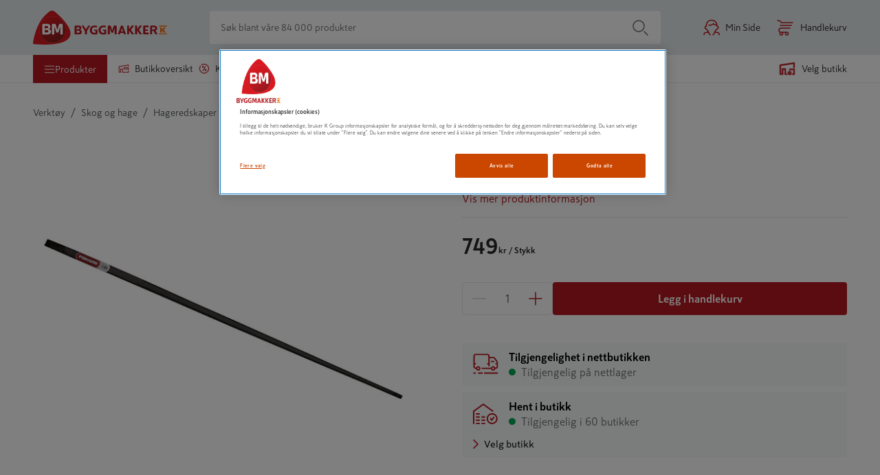

--- FILE ---
content_type: text/css; charset=utf-8
request_url: https://www.byggmakker.no/static/features-products-ProductPageContainer.c6e6d14353ae2945ff34.css
body_size: 12472
content:
.product-heading{display:flex;flex-flow:column}.product-heading--desktop{display:none}.product-heading--top-mobile{padding-left:16px}.product-heading__product-name{font-weight:bold;margin:1.4rem 0;font-size:2rem;line-height:1.3;order:2}.product-heading__product-name.modal-spacing{margin-right:64px}.product-heading__brand-name{font-size:1.2rem;font-weight:bold;text-transform:uppercase;line-height:1.5;margin:0;margin-top:.3rem;order:1;color:#000;text-decoration:none}@media(min-width: 37.5em){.product-heading__product-name{margin-top:.6rem;font-size:2.4rem}}@media(min-width: 56.25em){.product-heading--top-mobile{display:none}.product-heading--desktop{display:flex}}
@keyframes loadingPlaceholder{0%{background-position:-500px 0}100%{background-position:500px 0}}.text-row-placeholder{height:20px;width:100%;overflow:hidden;background:linear-gradient(to right, #f0f0f0 8%, #eaeaea 18%, #f0f0f0 33%);background-size:1000px 104px;position:relative;animation-duration:3s;animation-fill-mode:forwards;animation-iteration-count:infinite;animation-name:loadingPlaceholder;animation-timing-function:linear;display:block}.product-heading .text-row-placeholder.product-heading__brand-name{width:20%}.product-heading .text-row-placeholder.product-heading__product-name{height:4rem;width:80%}.product-description .text-row-placeholder.product-description{margin-bottom:.5rem}
.active-product-image{border:none;background-color:rgba(0,0,0,0);height:100%;padding:0}.active-product-image .image-placeholder{display:contents}@media(min-width: 56.25em){.active-product-image{margin-left:5px;margin-right:5px;cursor:zoom-in}}
.product-images-and-videos{position:relative;padding:0 16px 32px;min-height:100vw;padding:0 16px}.product-images-and-videos__slider{opacity:0;padding:1px}.product-images-and-videos__slider.vertical{float:right;width:calc(100% - 80px)}.product-images-and-videos__slider.slick-initialized{opacity:1}.product-images-and-videos__slider .active-product-image:focus-visible{outline-width:0}.product-images-and-videos__slider:has(.active-product-image:focus-visible){outline:-webkit-focus-ring-color auto 1px}.product-images-and-videos__zoom-message{color:#707070;display:flex;align-items:center;justify-content:center;position:relative;background-color:#fff;margin-top:4em}.product-images-and-videos__zoom-message span{margin-left:1rem}.product-images-and-videos__media{max-height:100%;max-width:100%;display:block;overflow:hidden;background:#fff}.product-images-and-videos__media img{height:100%;width:100%;object-fit:contain}.product-images-and-videos__media iframe{max-height:35rem;max-width:100%}.product-images-and-videos .slick-dots{bottom:-32px;width:100%;padding:0;margin:0;list-style:none;text-align:center;display:flex;height:1rem;flex-direction:row;justify-content:center;align-items:center;bottom:-20px}.product-images-and-videos__badge-container{position:absolute;top:16px;right:16px;z-index:1}.product-images-and-videos__badge-container .discount-circular-tag{position:inherit;float:right;margin-bottom:16px}.product-images-and-videos__hidden-text{height:1px;width:1px;overflow:hidden;position:absolute;white-space:nowrap}.media-placeholder{background-color:#f0f0f0;margin:1.6rem;position:relative;animation-duration:1s;animation-iteration-count:1;animation-name:appear;animation-timing-function:ease}.media-placeholder__content{width:100vw;height:100vw;overflow:hidden}@keyframes appear{0%{background-color:#fff}100%{background-color:#f0f0f0}}@media(min-width: 37.5em){.product-images-and-videos{width:56rem;min-height:56rem;max-height:none;margin:auto;margin-bottom:16px}.product-images-and-videos__media{height:56rem;width:56rem;max-height:none;height:100%}.product-images-and-videos__media img{max-width:auto;max-height:auto}.product-images-and-videos__media iframe{max-height:100%}.media-placeholder{background-color:#f0f0f0}.media-placeholder__content{width:56rem;height:56rem;overflow:hidden}}@media(min-width: 56.25em){.product-images-and-videos{padding:0;margin:0 64px 0 0}.product-images-and-videos__slider .active-product-image:focus-visible{outline-offset:-1px;outline-width:initial}.product-images-and-videos__slider:has(.active-product-image:focus-visible){outline:none}.product-images-and-videos__thumbnails-container{display:flex;align-items:center}.product-images-and-videos__thumbnails-container .arrow-button{position:relative}.product-images-and-videos__thumbnails-container .arrow-button.arrow-prev{display:none !important;visibility:hidden}.product-images-and-videos__thumbnails-container .arrow-button.arrow-prev.arrow-button--visible{display:block !important;visibility:visible;left:4px;margin-right:8px}.product-images-and-videos__thumbnails-container .arrow-button--visible{visibility:visible}.product-images-and-videos__thumbnails-container.vertical{float:left;width:80px;flex-direction:column}.product-images-and-videos__thumbnails-container.vertical .arrow-button.arrow-button--visible{left:0;right:0;margin:0}.product-images-and-videos__thumbnails{flex-flow:row nowrap;overflow:hidden;display:flex;margin:1.6rem 1.6rem 1.6rem -0.4rem}.product-images-and-videos__thumbnails.vertical{flex-direction:column;margin:0}.product-images-and-videos__thumbnails .image-placeholder{display:contents}.product-images-and-videos__zoom-message{display:none}.media-placeholder{margin:0}}
.icon-manual use{fill:#b4b4b4}
.product-page-attachments{display:flex;flex-flow:row wrap;list-style:none;margin:0;padding:0;align-content:stretch;clear:left}.product-page-attachments li{width:100%;margin-bottom:16px}.product-page-attachments li:nth-child(even){margin-right:0}.attachment{border:1px solid #dcdcdc;background:#fff;border-radius:4px;text-decoration:none;color:#292929;padding:8px;position:relative;display:flex;align-items:center}.attachment__label{margin-left:.7rem;display:inline-block}.attachment--brochure{border:none;background:#f9e8de;color:#cb4700;font-weight:bold;padding:16px}.attachment--brochure .icon use{fill:#cb4700}.attachment--brochure .attachment__arrow-icon{position:absolute;right:16px;transform:rotate(-90deg)}@media(min-width: 56.25em){.product-page-attachments{flex-direction:row;display:grid;grid-template-columns:repeat(2, 1fr);column-gap:16px}}@media(min-width: 76.25em){.product-page-attachments{grid-template-columns:repeat(3, 1fr)}}
.product-attributes{width:100%}.product-attributes__content{width:100%}.product-attributes__content:first-of-type{margin-right:0}.product-attributes h3{color:#707070;font-size:1.2rem;font-weight:bold;letter-spacing:.08rem;text-transform:uppercase;margin:1rem 0;display:block}.product-attributes dl{align-items:flex-start;display:flex;flex-wrap:wrap;padding-bottom:16px;width:100%}.product-attributes dt{flex-grow:1;overflow:hidden;width:40%;color:#707070}.product-attributes dd{padding-left:20px;max-width:65%;text-align:right;width:55%}.product-attributes dt,.product-attributes dd{margin:0;padding:1.2rem 0;border-top:1px solid #eaeaea}.product-attributes dt:first-of-type,.product-attributes dd:first-of-type{border-top:none}@media(min-width: 56.25em){.product-attributes{display:flex}.product-attributes__content{width:50%}.product-attributes__content:first-of-type{margin-right:64px}.product-attributes dl{margin-right:15rem}}.manufacturer-info ul{list-style:none;padding:0;margin:0}.manufacturer-info li{margin-bottom:8px;color:#707070}.manufacturer-info__link{color:#707070;text-decoration:none;text-decoration:underline}
.tab-heading{display:none}@media(min-width: 56.25em){.tab-heading{display:inline-block;margin-right:32px;padding:0 8px;margin-right:0;margin-bottom:24px;border-bottom:1px solid #dcdcdc;flex-grow:1}.tab-heading__title{font-size:2rem;font-weight:bold;padding-bottom:8px;color:#707070;margin:0;padding-bottom:12px}.tab-heading.hidden{display:none}.tab-heading__button{background:rgba(0,0,0,0);border:none;display:flex;flex-flow:row;justify-content:space-between;padding:8px 0;width:100%;cursor:pointer;padding:0;min-height:0;justify-content:center}.tab-heading__button h2{font-size:1.8rem}.tab-heading--active{color:#292929;border-bottom:2px solid #b81921}}
.product-info .tab__content{padding-bottom:32px}.product-info__extended-description h1,.product-info__extended-description h2,.product-info__extended-description h3,.product-info__extended-description h4,.product-info__extended-description h5,.product-info__extended-description h6{margin:initial;margin-block-start:.83em;margin-block-end:.83em;margin-inline-start:0;margin-inline-end:0}.product-info__extended-description h1{font-size:2rem}.product-info__extended-description h2{font-size:1.8rem}.product-info__extended-description h3{font-size:1.75rem}.product-info__extended-description h4{font-size:1.7rem;line-height:inherit}.product-info__extended-description h5{font-size:1.65rem}.product-info__extended-description h6{font-size:1.6rem}.product-info:last-of-type{border-bottom:none}.product-info__placeholder{margin-bottom:16px}h2.product-carousel__title.hidden,div.testfreaks-reviews.hidden{display:none}.product-info__wrapper .product-carousel__title{display:none}.product-info__main-content.hidden{max-height:335px;position:relative;margin-bottom:16px;overflow:hidden}.product-info__main-content.hidden::before{content:"";width:100%;height:200px;position:absolute;bottom:0;left:0;background:linear-gradient(180deg, rgba(255, 255, 255, 0) 0%, #fff 100%)}.product-info__show-more-button{display:flex;color:#cb4700;font-size:1.6rem;min-height:initial;background:rgba(0,0,0,0);padding:0;border:0}.product-info__show-more-button svg.icon-arrow use{fill:#cb4700}.product-info__show-more-button:hover{cursor:pointer}.product-info__show-more-button.hidden{display:none}.product-info__content .product-page-attachments{scroll-margin-top:20.8rem}.tab-heading,.tab--horizontal{scroll-margin-top:120px}@media(min-width: 56.25em){.product-info{width:100%;margin-right:64px;padding:0;border:none;display:flex;flex-direction:column}.product-info__extended-description h1{font-size:2.4rem}.product-info__extended-description h2{font-size:2rem}.product-info__extended-description h3{font-size:1.8rem}.product-info__extended-description h4{font-size:1.7rem;line-height:inherit}.product-info__extended-description h5{font-size:1.65rem}.product-info__extended-description h6{font-size:1.6rem}.product-info__content{width:100%;display:flex !important;justify-content:space-between}.product-info__content--hazard{flex-direction:column}.product-info__content--hazard .product-page-attachments{flex-direction:column}.product-info__main-content{max-width:61rem;flex-grow:1}.product-info__wrapper{width:100%}.product-info__wrapper--tabs-container{margin-top:32px;display:flex;flex-direction:row;flex-wrap:wrap}.tab-heading,.tab--horizontal{scroll-margin-top:20.8rem}}.product-info__title{font-size:2rem;border-bottom:2px solid #000;margin:24px 0;font-weight:bold}.product-packaging{display:grid;grid-template-columns:repeat(auto-fill, minmax(290px, 1fr));gap:16px;padding-bottom:32px;flex-wrap:wrap;align-items:start}.product-packaging__package-table{display:flex;flex-direction:column;min-width:290px;border-radius:4px;border:1px solid #e7e7e7;margin-bottom:16px}.product-packaging__package-table__right{justify-content:right}.product-packaging__package-table__description{font-weight:bold}.product-packaging__package-table__row{display:flex}.product-packaging__package-table__header{display:flex;flex-direction:row;overflow:hidden;width:100%;font-size:1.6rem !important;font-weight:bold;color:#2d2f2e;background-color:#f8f8f8;white-space:nowrap;visibility:visible}.product-packaging__package-table__cell{display:flex;flex-direction:row;overflow:hidden;width:100%;padding:6px 24px;line-height:22px;font-size:1.4rem;color:#525655}.product-packaging__package-table__row-divider{width:100%;clear:both;margin-bottom:8px}.product-packaging__package-table__divider{width:100%;clear:both;margin:0 8px}.product-packaging__package-table__dotted-spacing{border-bottom:1px dashed #dcdcdc}
.product-symbols{white-space:pre-line;padding-bottom:8px;font-size:1.4rem;display:flex;flex-direction:column;width:100%}.product-symbols__title{margin:0;line-height:1;font-size:1.6rem;font-weight:400}.product-symbols__statements{display:flex;align-items:flex-start;flex-wrap:wrap;width:100%;flex-direction:column}.product-symbols__wrapper{width:100%;display:flex;align-items:center;flex-wrap:wrap}.product-symbols__image{width:120px;height:auto;margin:8px}.product-symbols__image--clp-size{width:104px;margin:0 24px 24px 0}.product-symbols__image--cursor-hover{cursor:pointer}@media(min-width: 56.25em){.product-symbols{flex-direction:row}.product-symbols__statements{width:50%}.product-symbols__wrapper{width:50%}.product-symbols .product-symbols__image--clp-size{width:108px}}
.feedback{float:right;text-align:right;margin-right:32px}.feedback .icon{margin-left:8px;fill:#b4b4b4;cursor:pointer;position:relative;top:2px;display:inline}.feedback .icon.clicked{fill:#288ca2}.feedback input{margin-left:8px;cursor:pointer}.feedback--votes{margin-left:4px;color:#b4b4b4}.feedback .hidden{display:none}
.customers-photos{padding:0 16px}@media(min-width: 56.25em){.customers-photos{padding:0}}.customers-photos__photo-preview{width:calc(25% - 4px);margin-right:4px;cursor:pointer;position:relative;display:inline-block}.customers-photos__photo-preview img{position:absolute;top:0;width:100%;height:100%}@media(min-width: 56.25em){.customers-photos__photo-preview{width:calc(16.6666666667% - 4px)}}.customers-photos__photo-preview::before{content:"";display:block;padding-top:100%}.customers-photos__details__product-image{text-align:center;margin-bottom:16px}.customers-photos__details__product-image img{width:auto}.customers-photos__details__product-image .react-transform-component{display:block}.customers-photos__details__description{margin-left:84px;margin-right:32px;width:auto !important}.customers-photos__details__header{position:relative;margin-left:32px}.customers-photos__details__header__initials{display:inline-block;background-color:#9980b9;border-radius:50%;width:auto !important}.customers-photos__details__header__initials__initials-inner{color:#fff;display:table-cell;vertical-align:middle;text-align:center;text-decoration:none;height:40px;width:40px !important;font-size:1.8rem}.customers-photos__details__header__top{position:absolute;display:inline;margin-left:12px}.customers-photos__details__header__top__author{font-weight:bold}.customers-photos__details__header__rating{display:inline;margin-left:12px}
.product-sustainability{width:100%;padding-bottom:16px}.product-sustainability__content{width:100%}.product-sustainability__content:first-of-type{margin-right:0}.product-sustainability__content__attribute__dt{width:60% !important}.product-sustainability__content__attribute__dt img{margin-right:4px}.product-sustainability__content__attribute__dd{width:35% !important}.product-sustainability__read-more{color:#cb4700;text-decoration:none;margin-top:24px}.product-sustainability__read-more__container{margin-bottom:48px;display:flex;align-items:center;gap:8px}.product-sustainability__read-more__container>.icon-arrow use{fill:#cb4700}.product-sustainability__read-more-button{min-height:unset;display:block;padding:0;background:none;border:none;cursor:pointer}.product-sustainability__read-more-button__content{display:flex;align-items:center;gap:8px;color:#cb4700}.product-sustainability__read-more-button__content>.icon-arrow use{fill:#cb4700}.product-sustainability__headerContainer{display:flex;gap:8px;align-items:center;margin-bottom:16px;gap:4px}.product-sustainability__headerContainer div{margin-left:0}.product-sustainability__headerContainer div{margin-left:4px}.product-sustainability__labels-wrapper{display:flex;gap:16px;flex-wrap:wrap;margin-top:4px}.product-sustainability__labels-item{height:32px}.product-sustainability__item{margin-bottom:48px}.product-sustainability__item>.product-info-anchor{margin-top:0}.product-sustainability h3{color:#2d2f2e;font-size:1.6rem;font-weight:bold;display:block;margin-top:auto;margin-bottom:0;color:#707070;letter-spacing:.08rem;text-transform:uppercase;font-size:1.2rem}.product-sustainability dl{display:flex;flex-wrap:wrap;width:100%;margin:0}.product-sustainability dt{flex-grow:1;overflow:hidden;width:40%;color:#707070}.product-sustainability dd{padding-left:20px;max-width:40%;text-align:right;width:55%;max-width:65%}.product-sustainability dd::first-letter{text-transform:capitalize}.product-sustainability__item--epd dd::first-letter{text-transform:none}.product-sustainability__item--epd__value--bold{font-weight:500}.product-sustainability__item--epd__value--bold dt,.product-sustainability__item--epd__value--bold dd{color:#2d2f2e}.product-sustainability dt,.product-sustainability dd{margin:0;padding:1.2rem 0;border-bottom:1px solid #eaeaea}@media(min-width: 56.25em){.product-sustainability{display:flex}.product-sustainability__content{width:50%}.product-sustainability__content:first-of-type{margin-right:64px}.product-sustainability dl{margin-right:15rem}}
ul.article-numbers{margin-top:0;color:#707070;list-style-type:none;padding:0;margin-bottom:32px;display:flex;gap:16px;flex-direction:column}ul.article-numbers li{text-wrap:nowrap}ul.article-numbers div{display:none;user-select:none}ul.article-numbers--side-by-side{display:flex;flex-direction:row;gap:8px}ul.article-numbers--side-by-side li:not(:first-child)::before{content:"|";margin-right:8px}ul.article-numbers--small{font-size:1.4rem}
.often-bought-together{background-color:#f8f8f8;width:100%;padding:16px}.often-bought-together__heading{font-size:1.6rem;margin:0}.often-bought-together__product-list{width:100%;list-style-type:none;padding:0;margin:0}.often-bought-together__product-list li{width:100%;padding:16px;margin-top:16px;background-color:#fff}.bought-together-product{text-decoration:none;display:flex;flex:1}.bought-together-product__content{display:flex;flex-direction:column;justify-content:center;flex-grow:1;min-width:0}.bought-together-product__image{min-width:6.4rem;height:6.4rem;margin-right:16px;display:flex;align-items:center;justify-content:center}.bought-together-product__image img{max-width:64px;max-height:64px}.bought-together-product__image .image-placeholder{position:initial;max-width:64px;max-height:64px}.bought-together-product__row{display:flex;flex-direction:row;justify-content:space-between;align-items:flex-end;flex:1}.bought-together-product__row>.price-view{padding-bottom:0}.bought-together-product__name{padding:0;white-space:nowrap;overflow:hidden;text-overflow:ellipsis;font-size:1.4rem}@media(min-width: 56.25em){.often-bought-together{width:45.6rem}}
.product-description p{line-height:1.6;white-space:pre-line}
.product-clp-info section{border-top:1px solid #e6ebee;margin:16px 0;padding:16px 0}.product-clp-info section:first-of-type{border-top:none;margin-top:0;padding-top:0}.product-clp-info section .product-clp-info__title{font-size:1.8rem;font-weight:700;margin-top:16px;margin-bottom:32px}.product-clp-info section .product-clp-info__item{margin:4px 0;font-size:1.4rem}.product-clp-info section .product-clp-info__item strong{margin-right:16px}.product-clp-info section .product-clp-info__image{max-width:108px;display:inline-flex;margin-right:24px;margin-bottom:24px;flex-direction:column;align-items:center}.product-clp-info section .product-clp-info__image--description{text-align:center;margin-top:4px}.product-clp-info section .product-clp-info__image>.image-placeholder{position:relative}
.tab,.tab--horizontal{padding:0 16px;border-top:1px solid #e7e7e7}.tab.hidden,.tab--horizontal.hidden{display:none}.tab__button,.tab--horizontal__button{background:rgba(0,0,0,0);border:none;display:flex;flex-flow:row;justify-content:space-between;padding:16px 0;width:100%;height:6.5rem;cursor:pointer;align-items:center}.tab__content,.tab--horizontal__content{padding-bottom:16px}.tab__content--show,.tab--horizontal__content--show{display:block}.tab__content--hide,.tab--horizontal__content--hide{display:none}.tab__title,.tab--horizontal__title{font-weight:bold;font-size:1.6rem;box-sizing:border-box;position:relative;margin:0;text-align:left;width:100%;color:#747d83;display:flex;justify-content:space-between}.tab__title .icon-arrow use,.tab--horizontal__title .icon-arrow use{fill:#cb4700}@media(min-width: 56.25em){.tab--horizontal{border-top:0;padding:0}.tab--horizontal__button{display:none}.tab--horizontal__content{padding-bottom:0;display:none;width:100%}.tab--horizontal--active .tab--horizontal__content{display:block;margin-top:8px}}
.icon-delivery use{fill:#b81921}
.accordion{overflow:hidden;background-color:rgba(0,0,0,0);border:0;padding:0;width:clamp(100%,50%,64rem)}.accordion__button{overflow:hidden;display:block;background-color:rgba(0,0,0,0);border:0;padding:0;text-align:left;width:100%}.accordion__split{display:flex}.accordion__split .accordion__button{flex-grow:1}.accordion__title,.accordion__title--split{display:flex;font-size:1.6rem;margin-bottom:0;margin-left:0;cursor:pointer;align-items:center;justify-content:space-between}.accordion__title--split{justify-content:start;width:100%;flex-direction:row-reverse}.accordion__icon{font-size:2rem}.accordion__icon>g>use{fill:#cb4700}.accordion__content{max-height:auto;margin-bottom:16px}.accordion__content--closed{display:none;max-height:0}.accordion .second-button{display:inline-grid;justify-content:end;align-items:center}
.icon-timer use{fill:#f8574a}
.delivery-method-label{display:block;margin-left:8px;font-size:1.6rem}.delivery-method-label__title{font-weight:bold;display:block}.delivery-method-label__description{display:block;padding:.5rem 0 0;color:#707070}.delivery-method-label__row{display:flex;align-items:center;color:#707070;margin-top:8px}.delivery-method-label__row:first-of-type{margin-top:16px}.delivery-method-label__row__icon{display:flex;align-items:center;width:22px;height:24px;margin-right:8px;color:#cb4700}.delivery-method{border-bottom:1px solid #eaeaea;margin:2rem 0 0;padding:0 0 2.4rem}.delivery-method:last-of-type{border-bottom:none}.delivery-method__header{display:flex;justify-content:space-between;cursor:pointer}.delivery-method__header label{cursor:pointer}.delivery-method__content{padding-top:2.8rem;padding-left:38px}.delivery-method__selector{padding:0 0 0 3rem;position:relative}.delivery-method__selector input{border:none;opacity:0;position:absolute;left:0;min-height:0}.delivery-method__selector input:focus+svg circle{stroke:#cb4700}.delivery-method__price{font-size:1.6rem;font-weight:bold;white-space:nowrap}.delivery-method__additional-desc{padding-left:8px}.delivery-method--disabled .delivery-method-label__title{color:#b4b4b4}.delivery-method--disabled .delivery-method-label__description{color:#b4b4b4}.delivery-method--disabled .delivery-method__header{cursor:default}.delivery-method--disabled .delivery-method__header label{cursor:default}.delivery-method--disabled .delivery-method__price{color:#b4b4b4}
.compact-store-delivery-address-input{margin-top:16px}.compact-store-delivery-address-input__form{display:flex;flex-direction:column;align-items:flex-start}@media(min-width: 37.5em){.compact-store-delivery-address-input__form{flex-direction:row;align-items:flex-end}}.compact-store-delivery-address-input__field{margin-right:8px;margin-bottom:16px}@media(min-width: 37.5em){.compact-store-delivery-address-input__field{margin-bottom:0}}.compact-store-delivery-address-input__input{margin-bottom:0}.compact-store-delivery-address-input__button{min-height:4.9rem !important;width:122px}
.pickup-location-list-container{position:relative;width:100%;background:#fff;display:flex;flex-flow:column nowrap}.pickup-location-list-container__info{color:#707070;font-size:1.4rem;margin-bottom:8px}.pickup-location-list-container .warning-message{margin-top:0;margin-bottom:8px}
.pickup-location-list-row{display:flex;flex-direction:row;margin-top:4px}.pickup-location-list-row:not(:first-child){margin-top:16px}.pickup-location-list-row__left-container{flex:5;margin-left:4px}.pickup-location-list-row__left-container__title{font-weight:bold;color:#cb4700}.pickup-location-list-row__left-container__details{color:#707070}.pickup-location-list-row__right-container{flex:1;display:flex}.pickup-location-list-row__right-container .distance-container{flex:1;display:flex;justify-content:flex-end;align-items:center;color:#707070}.pickup-location-list-row__right-container .distance-container .icon-location{margin-right:8px}@media(min-width: 76.25em){.pickup-location-list-row .on-small-screens{display:none}}.pickup-location-list-row .on-large-screens{display:none}@media(min-width: 76.25em){.pickup-location-list-row .on-large-screens{display:block}}
.delivery-methods-modal{position:fixed;top:50%;left:50%;transform:translate(-50%, -50%);z-index:7;overflow-y:hidden}.delivery-methods-modal .modal{display:block;padding-top:3rem;top:auto;bottom:auto;right:auto;left:auto;position:relative}.delivery-methods-modal .modal__body{display:flex;align-items:center;justify-content:center;max-height:100%;max-width:100%;overflow:hidden;flex-direction:column;border-radius:4px}.delivery-methods-modal>.modal{animation:fade-in-from-top-modal .6s;width:min(64rem,100vw);margin-left:auto;margin-right:auto;border-radius:2px;overflow-y:auto;height:100%;max-height:calc(100vh - 96px)}.delivery-methods-modal--mobile>.modal{animation:fade-in-from-left-modal .6s;width:100%;height:100%;top:0;bottom:0;right:0;left:0;max-width:unset;border-radius:0;margin:unset;overflow:hidden}.delivery-methods-modal__header{padding-top:32px;display:flex;flex-direction:column;justify-content:center;font-size:1.6rem;font-weight:bold;align-items:center}.delivery-methods-modal__title{text-align:center;font-size:1.6rem;margin-block-start:16px;margin-block-end:16px}@media(min-width: 37.5em){.delivery-methods-modal__title{margin-top:0}}.delivery-methods-modal__body{flex-direction:column;white-space:pre-line;display:flex;color:#707070;flex:1;overflow:scroll}.delivery-methods-modal__body--scroll{height:100%;padding:0;margin-bottom:0}.delivery-methods-modal .modal__header .icon-cross{width:32px;height:32px}.delivery-methods-modal .modal__header .icon-cross use{fill:#cb4700}.delivery-methods-accordion{border-top:1px solid #e7e7e7 !important;padding:4px 16px !important}.delivery-methods-accordion:last-of-type{border-bottom:1px solid #e7e7e7 !important}.delivery-methods-accordion__title{display:inline-flex;justify-content:space-between;flex:1;margin-right:16px}.delivery-methods-accordion__price{white-space:nowrap}.delivery-methods-accordion__content{font-size:1.4rem !important}.delivery-methods-accordion__content .delivery-method-label__row{margin-top:0}.delivery-methods-accordion__content .delivery-method-label__row .delivery-method-label__row__spacer{padding-top:16px}.delivery-methods-accordion__content .delivery-method-label__row .delivery-method-label__row__icon{margin-right:4px}.delivery-methods-accordion__content .delivery-method-label__row .delivery-method-label__row__icon .icon{transform:scale(0.8)}
.store-availability{padding-top:16px}.storeButton{border:0;padding:0;text-align:left;background:none;font-size:inherit}.availability{margin-bottom:2.7rem;padding:0;display:block;font-size:1.6rem;border:none;border-radius:4px;background-color:#f7f9fa}.availability__online{display:flex;flex-flow:column;margin-bottom:8px}.availability__indicator{border-radius:8px;min-width:10px;height:10px;display:inline-block;margin-right:8px}.availability__placeholder{min-width:17.5rem;max-width:35rem}.availability__indicator--available{background:#00a652}.availability__indicator--limited{background:#fcb913}.availability__indicator--unavailable{background:#d0021b}.availability__indicator--unknown{background:#eaeaea}.availability__not-available{background-color:#f8f8f8;color:#707070;border-radius:4px;padding:1rem;margin-top:1rem;font-size:1.4rem;display:flex;align-items:center}.availability__icon{flex-shrink:0;align-items:center;align-self:start;margin:.7rem 0 auto 1rem;width:48px;min-width:48px}.availability__icon--warehouse{color:#b81921}.availability__select_store{display:flex;align-items:center;justify-content:space-between;font-size:1.4rem;font-weight:500;gap:4px;margin:0 8px 8px;cursor:pointer}.availability__select_store path{fill:#b81921}.availability__icon use{fill:#b81921}.availability__select_icon{-ms-transform:rotate(-90deg);-webkit-transform:rotate(-90deg);transform:rotate(-90deg)}.availability__select_icon use{fill:#b81921}.availability__store{margin-top:0;margin-bottom:0;display:flex;flex-flow:column}.availability__wrapper{display:flex;align-items:center}.availability__wrapper+.availability__wrapper{margin-top:1rem}.availability__title{word-wrap:break-word;color:#000;font-weight:bold;display:flex;align-items:center;justify-content:space-between;font-size:1.6rem;padding:0;margin:0;display:block}.availability__text{margin:auto 0 auto 1rem}.availability__message,.availability__pickup-price{color:#707070}@media(min-width: 56.25em){.availability__message,.availability__pickup-price{font-size:1.6rem}}.availability__inner{align-items:center;padding:8px;width:100%;padding:1rem;width:unset}.availability__price{font-weight:bold;padding-left:1rem}.availability__campaign{font-weight:bold;padding-left:1rem;color:#cb4700}.availability__delivery-costs-inner-container{display:flex;align-items:center;flex-wrap:wrap}.availability__delivery-costs-inner-container__new-line{flex-basis:100%}.availability__price{font-weight:bold;padding-left:1rem}.availability__price__ribbon__text{background-color:#fef200;font-size:1.2rem;font-weight:700;color:#2d2f2e;padding:0 4px;text-transform:uppercase}.availability__campaign{font-weight:bold;padding-left:1rem;color:#cb4700}.availability__campaign__valid-until{display:block;color:#707070;font-weight:normal;font-size:1.2rem}.availability__campaign .price-history-text-version__small{margin:5px 0}@media screen and (min-width: 64em){.availability__campaign .price-history-text-version__small{white-space:nowrap}}.availability__store-availability-container{display:flex;align-items:center}.availability__delivery-costs-inner-container{display:flex;align-items:center}@media(min-width: 56.25em){.availability .storeButton{max-width:92%}}.availability__postal_code_input{margin-bottom:0 !important}.availability__postal_code_input__container{max-width:96px;margin-left:16px;margin-top:4px}@media(min-width: 37.5em){.availability__postal_code_input__container{margin-left:0;margin-top:0}}
.icon-check-store use{fill:#b81921}
.default-product-availability__select-store-text{padding-bottom:24px}.default-product-availability__same-product-link{padding-bottom:32px}.default-product-availability__same-product-link a{color:#288ca2}
.product-advantages{padding:0}.product-advantages ul{list-style-type:none;margin:0 0 2rem;padding:0}.product-advantages li{list-style-type:none;display:flex;justify-content:flex-start;align-items:flex-start}.product-advantages--icon,.product-advantages--text{vertical-align:middle;display:inline-block}.product-advantages--icon{margin:.5rem 0 0}.product-advantages--text{margin:.5rem 0 .5rem 1rem}.product-advantages svg path{fill:#b81921}
.button{display:flex;justify-content:center;align-items:center;min-height:4.8rem;border-radius:4px;text-decoration:none;font-weight:bold;cursor:pointer;line-height:1;text-transform:none;position:relative;white-space:nowrap;-webkit-appearance:none;color:#fff;border:none;background-color:#b81921;padding:1rem 1.2rem}.button:hover{color:#fff;background:rgba(184,25,33,.8);border:1px solid #b81921}.button:hover .button__icon use{fill:#fff}.button:active{color:#fff;background:#a6171e;border-color:#a72b00}.button:active .button__icon use{fill:#fff}.button.reset-style{background:none;color:inherit;border:none;padding:0;text-align:left;cursor:pointer}.button--full-width{width:100%}.button--smallest{min-height:0;padding:.8rem 1.35rem;font-size:1.4rem}.button--light{background-color:#fff;border:1px solid #b81921;color:#b81921}.button--light:hover{color:#fff;background:rgba(184,25,33,.8);border:1px solid #b81921}.button--light:hover .button__icon use{fill:#fff}.button--light:active{color:#fff;background:#a6171e;border-color:#a72b00}.button--light:active .button__icon use{fill:#fff}.button--transparent{background-color:rgba(0,0,0,0);border:1px solid #b81921;color:#b81921}.button--transparent:hover{color:#fff;background:rgba(184,25,33,.8);border:1px solid #b81921}.button--transparent:hover .button__icon use{fill:#fff}.button--transparent:active{color:#fff;background:#a6171e;border-color:#a72b00}.button--transparent:active .button__icon use{fill:#fff}.button--transparent .button__icon use{fill:#b81921}.button--dark{background-color:#b81921;color:#fff}.button--dark:hover{color:#fff;background:rgba(184,25,33,.8);border:1px solid #b81921}.button--dark:hover .button__icon use{fill:#fff}.button--dark:active{color:#fff;background:#a6171e;border-color:#a72b00}.button--dark:active .button__icon use{fill:#fff}.button--minibasket{min-height:4.8rem;border:none;border-radius:unset}.button:disabled,.button--disabled{cursor:not-allowed;pointer-events:none;opacity:.3}.button:disabled.button--disabled-dark,.button--disabled.button--disabled-dark{background-color:#e7e7e7;color:#fff;opacity:1}.button--show-more{width:auto;padding:0 7.6rem;margin:0 auto 4.8rem;min-height:4rem}.button--show-more:active{color:#fff;background:#a6171e;border-color:#a72b00}.button--show-more:active .button__icon use{fill:#fff}.button--checkout{padding:1.2rem 3rem;letter-spacing:.02rem;margin-top:1rem;width:100%;margin-bottom:24px}.button--checkout:active{color:#fff;background:#a6171e;border-color:#a72b00}.button--checkout:active .button__icon use{fill:#fff}.button--outlined{background-color:#fff;border:1px solid #b81921;color:#b81921;border-radius:4px;font-weight:700}.button--smaller{min-height:4rem;font-size:1.4rem;line-height:2.2rem}.button--go-to-payment{max-width:352px;margin:16px auto 16px}.button--checkout-previous-step{min-width:352px;margin:16px auto 16px}.button--checkout-previous-step--B2bSe{min-width:auto}.button--checkout-disabled{padding:1.2rem 3rem;letter-spacing:.02rem;margin-top:16px;pointer-events:none;opacity:.3;width:100%;margin-bottom:24px}.button--show-filter{min-height:4rem;margin:0;font-weight:bold;width:100%}.button--show-filter:active{color:#fff;background:#a6171e;border-color:#a72b00}.button--show-filter:active .button__icon use{fill:#fff}.button--bonus-page-back-to-listing{max-width:70em;margin-top:16px}.button__icon{height:24px;width:24px}.button__icon-left{margin-right:8px}.button__icon-right{margin-left:8px}.button--read-more{margin:4px 0 16px;font-size:1.6rem}.button--read-more--B2B{background-color:#b81921}.button--read-more--icon-button{margin-top:8px;margin-left:4px;background-color:#fff;border:1px solid #b81921;border-radius:4px;margin-top:0}.button--read-more--icon-button .icon-info g{stroke:#b81921}.button--read-more--icon-button:hover{background:none}.button--read-more-small{font-size:1.4rem}.button--icon-button{background-color:rgba(0,0,0,0);position:inherit}.button--icon-button:hover{background-color:rgba(0,0,0,0);border:none}.button--order-summary{background-color:rgba(0,0,0,0);color:inherit;justify-content:left}.button--order-summary .icon{width:30px;height:30px}.button--order-summary .icon g>use{fill:#b81921}.button--drag-and-drop-upload{display:flex;justify-content:center;align-items:center;min-height:4.8rem;border-radius:4px;text-decoration:none;font-weight:bold;cursor:pointer;line-height:1;text-transform:none;position:relative;white-space:nowrap;-webkit-appearance:none;background-color:#f7f9fa;color:#000;border-radius:16px;border:1px dashed #cb4700}.button--drag-and-drop-upload--drag-active{background-color:#fef0e7;border:3px dashed #cb4700}.button--drag-and-drop-upload--drag-active>*{opacity:.3}.button--tag{display:flex;align-items:center;justify-content:center;padding:2px 8px;gap:2px;border:1px solid #2d2f2e;border-radius:1.6rem;min-height:auto;font-size:1.2rem;font-weight:700;line-height:1.6rem;cursor:pointer;background-color:rgba(0,0,0,0)}.button--tag:disabled{opacity:.7;cursor:initial}.button--text-only{background-color:rgba(0,0,0,0);color:#b81921;padding:0;display:inline-block;border:none;min-height:auto;cursor:pointer}.button-group{display:flex;flex-direction:row;justify-content:space-around;margin-top:8px}.button-group__kbygg{margin-top:8px}.button-group .button--light{width:50%}.action-button{display:flex;justify-content:center;align-items:center;min-height:4.8rem;border-radius:4px;text-decoration:none;font-weight:bold;cursor:pointer;line-height:1;text-transform:none;position:relative;white-space:nowrap;-webkit-appearance:none;padding:0 3rem;background-color:#fff;line-height:4.8rem;border:1px solid #cb4700;color:#cb4700;font-size:1.6rem;margin:0 auto}.action-button:hover:enabled{color:#fff;background:rgba(184,25,33,.8);border:1px solid #b81921}.action-button:hover:enabled .button__icon use{fill:#fff}.action-button:active:enabled{color:#fff;background:#a6171e;border-color:#a72b00}.action-button:active:enabled .button__icon use{fill:#fff}.action-button--clear-filter{width:100%;min-height:4rem;height:4rem;line-height:1;border:none;font-size:1.4rem}.action-button--bought-together{position:relative;min-height:3.2rem;height:3.2rem;width:10rem;margin:6px 0 0;padding:.8rem 1.35rem;font-size:1.4rem;line-height:1.4rem}.action-button--bought-together:disabled{color:#707070;border-color:#707070}.round-button{display:flex;justify-content:center;align-items:center;min-height:40px;height:40px;border-radius:20px;background-color:#fff;border:2px solid #e7e7e7;gap:4px;padding:10px 12px;font-size:1.2rem;font-weight:700;color:#2d2f2e}.round-button:hover{background-color:#fff;color:#2d2f2e;border:2px solid rgba(184,25,33,.8)}.round-button:active{background-color:rgba(184,25,33,.8);border:2px solid 1px solid #b81921;color:#fff}.category-button{display:inline-flex;align-items:center;text-align:center;background-color:#fff;padding:0 16px;color:#525655;font-size:1.6rem;line-height:24px;font-weight:500;text-decoration:none;border-radius:4px;border:1px solid rgba(0,0,0,0);height:40px;transition:.2s border,.15s color}.category-button--active{background-color:#2d2f2e;color:#fff}.category-button:hover:not(.category-button--active){border:1px solid #e7e7e7}.filter-button{display:flex;justify-content:space-between;align-items:center;gap:8px;color:#2d2f2e;background-color:rgba(0,0,0,0);font-size:1.6rem;font-weight:700;line-height:2.4rem;border:1px solid #d7d6d7;border-radius:4px;padding:12px 16px;box-shadow:0 1.6rem 4.8rem 0 color(rgba 0 0 0/4%);transition:.25s border,.15s background-color;cursor:pointer}.filter-button:hover{border:1px solid #949695}.filter-button:active{background-color:#e7e7e7;border:1px solid #d7d6d7}.filter-button--active{background-color:#e7e7e7;border:1px solid #d7d6d7}.dropdown-action-button{display:flex;justify-content:flex-start;background:#fff;color:#242424;border:1px solid rgba(0,0,0,0);padding:8px 16px;height:40px;min-height:0;border-radius:8px;cursor:pointer;font-weight:500;font-size:1.4rem;line-height:2.2rem;white-space:nowrap}.dropdown-action-button:hover,.dropdown-action-button:focus{background-color:initial;color:#242424;border:1px solid #b81921}@media(min-width: 56.25em){.action-button--show-more{margin-bottom:9.6rem}.button--checkout,.button--checkout-disabled{margin-bottom:0}.button--checkout-next-step-summary{display:none}.button--minibasket{border-radius:4px;border:1px solid #cb4700}.button--margin-left{margin-left:8px}.button--margin-top{margin-top:8px}.button--margin-top-large{margin-top:96px}.button--share{background:none;color:#cb4700}}.consumption-form{background-color:#f8f8f8;padding:1.6rem}.consumption-form[data-straight=top-right]{border-radius:4px 0 4px 4px}.consumption-form[data-straight=top-left]{border-radius:0 4px 4px 4px}.consumption-form__container{border-top:2px solid #f8f8f8;border-bottom:2px solid #f8f8f8;padding:24px 0}.consumption-form__title{display:flex;align-items:baseline}.consumption-form__title h3{font-size:21px;font-weight:bold;margin:0}.consumption-form__title--change_type{color:#cb4700;cursor:pointer;margin-left:auto}.consumption-form__surface{display:flex;margin-top:16px;padding-bottom:16px;border-bottom:1px solid #b4b4b4;gap:8px}.consumption-form__surface:first-of-type{margin-top:0}.consumption-form--input{text-align:left;background:#fff;width:100%;padding-right:50px;padding-left:12px}.consumption-form--input-container{width:100%;color:#292929}.consumption-form--input-container>label{display:block;font-size:1.6rem;margin-bottom:4px}.consumption-form--surface-container{display:flex;gap:8px}.consumption-form--checkbox-container{width:100%;display:flex;align-items:center;gap:8px}.consumption-form--checkbox-container span{color:#292929}.consumption-form--error{border-color:#d0021b}.consumption-form--unit{color:#707070;position:absolute;margin-top:14px;margin-left:-48px;border-left:1px solid;border-color:#dcdcdc;padding-left:14px}.consumption-form--remove-button{border:none;cursor:pointer;background:none;position:relative;display:flex;align-items:center;top:28px;height:48px;width:48px}.consumption-form--remove-button svg{width:32px;height:32px}.consumption-form--remove-button svg use{fill:#b81921}.consumption-form--remove-button--hidden{visibility:hidden}.consumption-form__alert{display:flex;background-color:#f8f8f8;border-radius:4px;font-size:16px;color:#b81921;padding:16px;margin-top:16px;line-height:1.6}.consumption-form__alert--image{display:block;height:2.4rem;width:2.4rem;top:5px;right:9px}.consumption-form__alert--text{margin-left:16px}.consumption-form__info{color:#b81921}.consumption-form__error{color:#d0021b}.consumption-form__tab-buttons{display:flex}.consumption-form__tab-buttons>button{display:flex;justify-content:center;align-items:center;min-height:4.8rem;border-radius:4px;text-decoration:none;font-weight:bold;cursor:pointer;line-height:1;text-transform:none;position:relative;white-space:nowrap;-webkit-appearance:none;border:none;background-color:#b81921;width:100%;overflow:hidden;line-height:unset;border-radius:4px 4px 0 0}.consumption-form__tab-buttons>button[data-active=true]{background-color:#f8f8f8}.consumption-form__tab-buttons>button[data-active=false]{background-color:rgba(0,0,0,0)}.consumption-form__action-buttons{display:flex;justify-content:space-between;margin-top:16px;gap:8px}.consumption-form__action-buttons>button{display:flex;justify-content:center;align-items:center;min-height:4.8rem;border-radius:4px;text-decoration:none;font-weight:bold;cursor:pointer;line-height:1;text-transform:none;position:relative;white-space:nowrap;-webkit-appearance:none;color:#b81921;background:rgba(0,0,0,0);border:1px solid #b81921;width:165px;overflow:hidden;line-height:unset}.consumption-form__action-buttons--plus-icon{margin-left:8px}.consumption-form__action-buttons--plus-icon g{stroke:#b81921}.consumption-form__detail-squares{display:grid;grid-template-areas:"usage usage" "packages size" "area price";grid-template-columns:repeat(2, 1fr);justify-content:space-between;gap:4px;margin-top:4px}@media(min-width: 400px){.consumption-form__detail-squares{grid-template-areas:"usage usage usage usage" "packages size area price";grid-template-columns:repeat(4, 1fr)}}.consumption-form__detail-squares--square{flex:1 1 0;text-align:center;background-color:#f8f8f8;padding:12px;border-radius:4px}.consumption-form__detail-squares--usage{grid-area:usage}.consumption-form__detail-squares--packages{grid-area:packages}.consumption-form__detail-squares--size{grid-area:size}.consumption-form__detail-squares--area{grid-area:area}.consumption-form__detail-squares--price{grid-area:price;white-space:nowrap;overflow:hidden}.consumption-form__detail-squares--spinner-container{grid-area:size;position:relative;right:31px;top:37px}@media(min-width: 400px){.consumption-form__detail-squares--spinner-container{top:4px;grid-area:area}}.consumption-form__detail-squares--title{color:#b81921;font-size:1.2rem;font-weight:bold;margin-bottom:1px;white-space:nowrap;overflow:hidden}.consumption-form__detail-squares--value{font-weight:bold;font-size:1.6rem}
.spinner-alt{display:inline-block;width:36px;height:36px}.spinner-alt::after{content:" ";display:block;position:absolute;width:28.8px;height:28.8px;margin:8px;border-radius:50%;border:5px solid #e6ebee;border-color:#e6ebee rgba(0,0,0,0) #e6ebee rgba(0,0,0,0);animation:spinner-alt 1.2s linear infinite;top:6px;left:6px}.spinner-alt::before{background-color:#fff;content:" ";display:block;position:absolute;width:40.5px;height:40.5px;margin:8px;border-radius:50%}@keyframes spinner-alt{0%{transform:rotate(0deg)}100%{transform:rotate(360deg)}}
.button{display:flex;justify-content:center;align-items:center;min-height:4.8rem;border-radius:4px;text-decoration:none;font-weight:bold;cursor:pointer;line-height:1;text-transform:none;position:relative;white-space:nowrap;-webkit-appearance:none;color:#fff;border:none;background-color:#b81921;padding:1rem 1.2rem}.button:hover{color:#fff;background:rgba(184,25,33,.8);border:1px solid #b81921}.button:hover .button__icon use{fill:#fff}.button:active{color:#fff;background:#a6171e;border-color:#a72b00}.button:active .button__icon use{fill:#fff}.button.reset-style{background:none;color:inherit;border:none;padding:0;text-align:left;cursor:pointer}.button--full-width{width:100%}.button--smallest{min-height:0;padding:.8rem 1.35rem;font-size:1.4rem}.button--light{background-color:#fff;border:1px solid #b81921;color:#b81921}.button--light:hover{color:#fff;background:rgba(184,25,33,.8);border:1px solid #b81921}.button--light:hover .button__icon use{fill:#fff}.button--light:active{color:#fff;background:#a6171e;border-color:#a72b00}.button--light:active .button__icon use{fill:#fff}.button--transparent{background-color:rgba(0,0,0,0);border:1px solid #b81921;color:#b81921}.button--transparent:hover{color:#fff;background:rgba(184,25,33,.8);border:1px solid #b81921}.button--transparent:hover .button__icon use{fill:#fff}.button--transparent:active{color:#fff;background:#a6171e;border-color:#a72b00}.button--transparent:active .button__icon use{fill:#fff}.button--transparent .button__icon use{fill:#b81921}.button--dark{background-color:#b81921;color:#fff}.button--dark:hover{color:#fff;background:rgba(184,25,33,.8);border:1px solid #b81921}.button--dark:hover .button__icon use{fill:#fff}.button--dark:active{color:#fff;background:#a6171e;border-color:#a72b00}.button--dark:active .button__icon use{fill:#fff}.button--minibasket{min-height:4.8rem;border:none;border-radius:unset}.button:disabled,.button--disabled{cursor:not-allowed;pointer-events:none;opacity:.3}.button:disabled.button--disabled-dark,.button--disabled.button--disabled-dark{background-color:#e7e7e7;color:#fff;opacity:1}.button--show-more{width:auto;padding:0 7.6rem;margin:0 auto 4.8rem;min-height:4rem}.button--show-more:active{color:#fff;background:#a6171e;border-color:#a72b00}.button--show-more:active .button__icon use{fill:#fff}.button--checkout{padding:1.2rem 3rem;letter-spacing:.02rem;margin-top:1rem;width:100%;margin-bottom:24px}.button--checkout:active{color:#fff;background:#a6171e;border-color:#a72b00}.button--checkout:active .button__icon use{fill:#fff}.button--outlined{background-color:#fff;border:1px solid #b81921;color:#b81921;border-radius:4px;font-weight:700}.button--smaller{min-height:4rem;font-size:1.4rem;line-height:2.2rem}.button--go-to-payment{max-width:352px;margin:16px auto 16px}.button--checkout-previous-step{min-width:352px;margin:16px auto 16px}.button--checkout-previous-step--B2bSe{min-width:auto}.button--checkout-disabled{padding:1.2rem 3rem;letter-spacing:.02rem;margin-top:16px;pointer-events:none;opacity:.3;width:100%;margin-bottom:24px}.button--show-filter{min-height:4rem;margin:0;font-weight:bold;width:100%}.button--show-filter:active{color:#fff;background:#a6171e;border-color:#a72b00}.button--show-filter:active .button__icon use{fill:#fff}.button--bonus-page-back-to-listing{max-width:70em;margin-top:16px}.button__icon{height:24px;width:24px}.button__icon-left{margin-right:8px}.button__icon-right{margin-left:8px}.button--read-more{margin:4px 0 16px;font-size:1.6rem}.button--read-more--B2B{background-color:#b81921}.button--read-more--icon-button{margin-top:8px;margin-left:4px;background-color:#fff;border:1px solid #b81921;border-radius:4px;margin-top:0}.button--read-more--icon-button .icon-info g{stroke:#b81921}.button--read-more--icon-button:hover{background:none}.button--read-more-small{font-size:1.4rem}.button--icon-button{background-color:rgba(0,0,0,0);position:inherit}.button--icon-button:hover{background-color:rgba(0,0,0,0);border:none}.button--order-summary{background-color:rgba(0,0,0,0);color:inherit;justify-content:left}.button--order-summary .icon{width:30px;height:30px}.button--order-summary .icon g>use{fill:#b81921}.button--drag-and-drop-upload{display:flex;justify-content:center;align-items:center;min-height:4.8rem;border-radius:4px;text-decoration:none;font-weight:bold;cursor:pointer;line-height:1;text-transform:none;position:relative;white-space:nowrap;-webkit-appearance:none;background-color:#f7f9fa;color:#000;border-radius:16px;border:1px dashed #cb4700}.button--drag-and-drop-upload--drag-active{background-color:#fef0e7;border:3px dashed #cb4700}.button--drag-and-drop-upload--drag-active>*{opacity:.3}.button--tag{display:flex;align-items:center;justify-content:center;padding:2px 8px;gap:2px;border:1px solid #2d2f2e;border-radius:1.6rem;min-height:auto;font-size:1.2rem;font-weight:700;line-height:1.6rem;cursor:pointer;background-color:rgba(0,0,0,0)}.button--tag:disabled{opacity:.7;cursor:initial}.button--text-only{background-color:rgba(0,0,0,0);color:#b81921;padding:0;display:inline-block;border:none;min-height:auto;cursor:pointer}.button-group{display:flex;flex-direction:row;justify-content:space-around;margin-top:8px}.button-group__kbygg{margin-top:8px}.button-group .button--light{width:50%}.action-button{display:flex;justify-content:center;align-items:center;min-height:4.8rem;border-radius:4px;text-decoration:none;font-weight:bold;cursor:pointer;line-height:1;text-transform:none;position:relative;white-space:nowrap;-webkit-appearance:none;padding:0 3rem;background-color:#fff;line-height:4.8rem;border:1px solid #cb4700;color:#cb4700;font-size:1.6rem;margin:0 auto}.action-button:hover:enabled{color:#fff;background:rgba(184,25,33,.8);border:1px solid #b81921}.action-button:hover:enabled .button__icon use{fill:#fff}.action-button:active:enabled{color:#fff;background:#a6171e;border-color:#a72b00}.action-button:active:enabled .button__icon use{fill:#fff}.action-button--clear-filter{width:100%;min-height:4rem;height:4rem;line-height:1;border:none;font-size:1.4rem}.action-button--bought-together{position:relative;min-height:3.2rem;height:3.2rem;width:10rem;margin:6px 0 0;padding:.8rem 1.35rem;font-size:1.4rem;line-height:1.4rem}.action-button--bought-together:disabled{color:#707070;border-color:#707070}.round-button{display:flex;justify-content:center;align-items:center;min-height:40px;height:40px;border-radius:20px;background-color:#fff;border:2px solid #e7e7e7;gap:4px;padding:10px 12px;font-size:1.2rem;font-weight:700;color:#2d2f2e}.round-button:hover{background-color:#fff;color:#2d2f2e;border:2px solid rgba(184,25,33,.8)}.round-button:active{background-color:rgba(184,25,33,.8);border:2px solid 1px solid #b81921;color:#fff}.category-button{display:inline-flex;align-items:center;text-align:center;background-color:#fff;padding:0 16px;color:#525655;font-size:1.6rem;line-height:24px;font-weight:500;text-decoration:none;border-radius:4px;border:1px solid rgba(0,0,0,0);height:40px;transition:.2s border,.15s color}.category-button--active{background-color:#2d2f2e;color:#fff}.category-button:hover:not(.category-button--active){border:1px solid #e7e7e7}.filter-button{display:flex;justify-content:space-between;align-items:center;gap:8px;color:#2d2f2e;background-color:rgba(0,0,0,0);font-size:1.6rem;font-weight:700;line-height:2.4rem;border:1px solid #d7d6d7;border-radius:4px;padding:12px 16px;box-shadow:0 1.6rem 4.8rem 0 color(rgba 0 0 0/4%);transition:.25s border,.15s background-color;cursor:pointer}.filter-button:hover{border:1px solid #949695}.filter-button:active{background-color:#e7e7e7;border:1px solid #d7d6d7}.filter-button--active{background-color:#e7e7e7;border:1px solid #d7d6d7}.dropdown-action-button{display:flex;justify-content:flex-start;background:#fff;color:#242424;border:1px solid rgba(0,0,0,0);padding:8px 16px;height:40px;min-height:0;border-radius:8px;cursor:pointer;font-weight:500;font-size:1.4rem;line-height:2.2rem;white-space:nowrap}.dropdown-action-button:hover,.dropdown-action-button:focus{background-color:initial;color:#242424;border:1px solid #b81921}@media(min-width: 56.25em){.action-button--show-more{margin-bottom:9.6rem}.button--checkout,.button--checkout-disabled{margin-bottom:0}.button--checkout-next-step-summary{display:none}.button--minibasket{border-radius:4px;border:1px solid #cb4700}.button--margin-left{margin-left:8px}.button--margin-top{margin-top:8px}.button--margin-top-large{margin-top:96px}.button--share{background:none;color:#cb4700}}.select-store-button{display:flex;justify-content:center;align-items:center;min-height:4.8rem;border-radius:4px;text-decoration:none;font-weight:bold;cursor:pointer;line-height:1;text-transform:none;position:relative;white-space:nowrap;-webkit-appearance:none;color:#b81921;background-color:#f7e8e9;border:none;-webkit-user-select:none;-moz-user-select:none;-ms-user-select:none;user-select:none;background-color:#f7e8e9;width:100%;overflow:hidden;line-height:unset}.select-store-button:active{background:#f3ddde}
.upselling-point-wrapper{margin-top:16px;margin:0}.upselling-point{margin-bottom:8px;line-height:40px;position:relative}.upselling-point__icon{position:absolute;left:8px;top:8px;z-index:1}.upselling-point__text{padding-left:56px}.upselling-point::before{content:"";display:block;position:absolute;background-color:#f5f3f8;border-radius:100%;width:40px;height:40px;z-index:0}
.product-page__vertical-tabs .product-info__content{flex-direction:column}.product-page__vertical-tabs .product-info .tab{border:1px solid #e7e7e7;border-radius:4px}.product-page__vertical-tabs .product-info .product-sustainability,.product-page__vertical-tabs .product-info .product-attributes{display:block;width:100%}.product-page__vertical-tabs .product-info .product-sustainability__content,.product-page__vertical-tabs .product-info .product-attributes__content{width:100%}.product-page__vertical-tabs .product-info .product-symbols{flex-direction:column}.product-page__vertical-tabs .product-info .product-symbols__statements,.product-page__vertical-tabs .product-info .product-symbols__wrapper{width:100%}@media(min-width: 56.25em){.product-page__attachment-brochure{margin-right:24px}}.product-page__attachment-brochure a{margin:4px}.product-page .dropdown{max-width:35rem}.product-page__divider{border-top:16px solid #f8f8f8;margin:16px 0 0 0}.product-page__main-content{position:relative}.product-page__main-content--grayed-out{opacity:.5}.product-page__row{max-width:1216px;margin:0 auto;padding:0}.product-page__top-row{border:none}.product-page__info-section{background:#fff;padding-bottom:16px}.product-page__top-info{padding:24px 16px 0 16px;border-top:1px solid #eaeaea;margin-top:16px;position:relative;padding:20px 16px 0 16px;margin-top:24px}.product-page__clp-warning{margin-bottom:16px}.product-page__clp-warning .product-warning__alert-icon{margin:0 1rem 0 0}.product-page__breadcrumbs{padding:16px;max-width:1216px;margin:0 auto}.product-page__price-history-button{margin-bottom:16px}.product-page__energylabel-price__container{display:flex;flex-direction:column;justify-content:space-between}.product-page__price{display:flex}.product-page__price--kbygg{align-items:baseline;padding:16px 0 0 0}.product-page__price--kbygg-lowest-price .price-view__sale-price-container{color:#cb4700}.product-page__price .price-view{padding-bottom:0}.product-page__wrapper{margin-top:2rem}.product-page .price-vat-switch{padding:0;margin:0;width:250px}.product-page .price-vat-switch__text{padding:0}.product-page__infobox{padding:0 0 1em}.product-page__infobox-message p{color:#e6ebee;display:inline-block;position:relative;margin-bottom:0}.product-page__infobox-message a{color:#cb4700;text-decoration:none}.product-page__buyAndCounterSection{display:flex;padding-bottom:20px;gap:8px}.product-page__buyAndCounterSection .product-page__buy-button-wrapper,.product-page__buyAndCounterSection .product-page__counter-by-unit{width:100%}.product-page__buyAndCounterSection .buy-button{margin-top:0;max-width:unset;margin-left:0;width:100%}.product-page__buyAndCounterSection>.product-counter{width:30%;min-width:10rem;max-width:13.2rem}.product-page__availability{margin:0 0 32px 0}.product-page__handling-code-info{display:flex;margin:16px 0}.product-page__handling-code-info .icon{margin-right:8px}.product-page__kbygg-price-label{text-transform:uppercase;font-weight:900;padding:0}.product-page__add-to-shopping-list-btn{border:none;position:absolute;right:3%;background-color:rgba(184,25,33,.2);border-radius:50%;width:48px;height:48px;display:flex;align-items:center;justify-content:center;cursor:pointer}.product-page .product-page__accordion-container{border-bottom:1px solid #e7e7e7;margin-bottom:16px}.product-page .product-page__accordion{border-top:1px solid #e7e7e7}.product-page .product-page__accordion .accordion__content{margin-bottom:0}.product-page .product-page__accordion-title-container{display:flex;align-items:center;gap:16px}.product-page .product-page__accordion-arrow{display:flex}.product-page .product-page__accordion .accordion__button{padding:24px 0;cursor:pointer}.product-page .product-page__accordion .accordion__title{font-size:1.8rem;line-height:2.8rem}.product-page .product-page__accordion .accordion__title .product-page__accordion-title-icon{margin:0}.product-page .product-page__accordion .accordion__title .product-page__accordion-title-icon use{fill:#b81921}.product-page .product-page__accordion .accordion__title .deck-planner-mobile .cls-2,.product-page .product-page__accordion .accordion__title .deck-planner-mobile .cls-3,.product-page .product-page__accordion .accordion__title .deck-planner-mobile .cls-6{fill:#b81921}.product-page .product-page__accordion .accordion__title .deck-planner-mobile circle{stroke:#b81921}.product-page .product-page__accordion .consumption-form__container{margin:0;padding:0;border:none}.product-page__no-availability-info{display:flex;align-items:center;justify-content:center;margin:32px 0}.product-page__no-availability-info span{font-size:3.2rem;font-weight:bold}.testfreaks-badge~.testfreaks-badge{display:none !important}@media(min-width: 37.5em){.product-page__vertical-tabs{width:56rem;margin:auto}}@media(min-width: 56.25em){.product-page__vertical-tabs{padding:0;margin:0 64px 0 0}.product-page__info-section{display:flex}.product-page__divider{margin:32px 0}.product-page__top-info{padding:0;border:none;width:56rem;margin-top:0}.product-page__row{padding:0 16px}.product-page__breadcrumbs{padding:0 16px 16px}.product-page__add-to-shopping-list-btn{right:0}}@media(min-width: 64em){.product-page__energylabel-price__container{flex-direction:row-reverse}}
.recommended-with-order{display:flex;width:100%;border:1px solid #cbc0db;border-radius:4px;flex-direction:column}.recommended-with-order__with-extra-space{margin-bottom:24px}.recommended-with-order__switch-text{margin-bottom:4px;text-align:center;font-size:1.2rem;color:#707070}.recommended-with-order__title{background-color:#ebe6f0;width:100%;padding:0 16px;border-bottom:1px solid #cbc0db}.recommended-with-order__title h4{color:#330072;margin:0;font-size:1.6rem}.recommended-with-order__resizable-list--hidden{overflow:hidden;height:0}.recommended-with-order__accessory-products{transition:height .3s}.recommended-with-order__accessory-product{padding:16px;border-bottom:1px solid #ebe6f0;display:grid;grid-template-columns:auto 1fr;grid-template-rows:auto auto;grid-template-areas:"image text" "switch-button switch-button";column-gap:24px;width:100%}@media(min-width: 37.5em){.recommended-with-order__accessory-product{grid-template-areas:"image text switch-button"}}.recommended-with-order__image{grid-area:image;width:64px;margin-right:24px}.recommended-with-order__image img{width:64px;height:auto;position:initial}.recommended-with-order__image svg,.recommended-with-order__image>div{width:64px;height:64px;position:initial}.recommended-with-order__text{grid-area:text;width:100%;margin-right:24px}.recommended-with-order__text__name{font-size:1.4rem;color:#2d2f2e}.recommended-with-order__text__view-product-button{display:flex;color:#ff6900;font-size:1.4rem;text-decoration:none}.recommended-with-order__price{font-size:1.4rem;font-weight:700;display:flex;flex-direction:column}.recommended-with-order__price__text__price{display:flex;flex-direction:column}.recommended-with-order__price__k-plussa{padding:1rem 0;align-self:baseline}.recommended-with-order__price-view--special-price,.recommended-with-order__price-view--special-price--prefix{color:#b81921;font-size:2rem}.recommended-with-order__price-view--original-price{color:#2d2f2e;font-size:1.2rem}.recommended-with-order__price-view--original-price--linethrough{text-decoration:line-through}.recommended-with-order__switch-button{grid-area:switch-button;justify-self:end;display:flex;align-items:center}.recommended-with-order__switch-button .switch .slider{background-color:#ed1b24}.recommended-with-order__switch-button .switch input:checked+.slider{background-color:#50b849}.recommended-with-order__switch-button .switch--recommended-with-order{width:70px}.recommended-with-order__switch-button .switch--recommended-with-order input:checked+.slider::before{-webkit-transform:translateX(35px);-ms-transform:translateX(35px);transform:translateX(35px)}.recommended-with-order__show-more-container{padding:16px}.recommended-with-order__show-more-button{display:flex;color:#ff6900;font-size:1.4rem;min-height:initial;background:rgba(0,0,0,0);padding:0;border:0;align-items:center;width:100%}.recommended-with-order__show-more-button svg.icon-arrow use{fill:#ff6900}.recommended-with-order__show-more-button:hover{cursor:pointer}@media(min-width: 400px){.recommended-with-order__price{flex-direction:row}.recommended-with-order__price__k-plussa{padding:0 0 0 2rem;height:auto;align-self:baseline}}@media(min-width: 56.25em){.recommended-with-order__price{flex-direction:column}.recommended-with-order__price__k-plussa{padding:1rem 0;height:5rem;align-self:start}}@media(min-width: 64em){.recommended-with-order__price{flex-direction:row}.recommended-with-order__price__k-plussa{padding:0 0 0 2rem;height:auto;align-self:baseline}}
.switch{--toggle-switch-size: 60px;--toggle-switch-border-size: 4px;--toggle-switch-toggler-size: 26px;--toggle-switch-width: var(--toggle-switch-size);--toggle-switch-height: calc(var(--toggle-switch-size) / 2 + 4px);--toggle-switch-slider-size: calc(var(--toggle-switch-height) * 0.7647);--toggle-switch-border: calc( (var(--toggle-switch-height) - var(--toggle-switch-slider-size)) / 2 );--toggle-switch-active-state-left: calc( var(--toggle-switch-size) - var(--toggle-switch-border-size) - var( --toggle-switch-border-size ) - var(--toggle-switch-slider-size) );position:relative;display:inline-block;width:var(--toggle-switch-width);height:var(--toggle-switch-height)}.switch .slider{position:absolute;cursor:pointer;top:0;left:0;right:0;bottom:0;background-color:#ccc;-webkit-transition:.4s;transition:.4s;border-radius:var(--toggle-switch-height);display:flex;align-items:center}.switch .slider::before{position:absolute;content:"";left:var(--toggle-switch-border-size);height:var(--toggle-switch-toggler-size);width:var(--toggle-switch-toggler-size);background-color:#fff;-webkit-transition:.4s;transition:.4s;border-radius:50%}.switch .label--checked,.switch .label--unchecked{font-size:1.4rem;color:#fff;top:7px}.switch .label--checked{position:absolute;left:8px}.switch .label--unchecked{position:absolute;right:8px}.switch input{opacity:0;width:0;height:0;min-height:0}.switch input:checked+.slider{background-color:#b81921}.switch input:checked:focus+.slider{box-shadow:0 0 1px #b81921}.switch input:checked+.slider::before{transform:translateX(var(--toggle-switch-active-state-left))}
.scale-price__container{width:100%;display:flex;border:1px solid #e7e7e7;margin-top:16px}.scale-price__body{padding:16px;display:flex;flex-direction:column;width:100%}.scale-price__body__ribbon__text{font-size:1.4rem;font-weight:900;color:#2d2f2e;text-transform:uppercase}.scale-price__price{width:100%}.scale-price__price:not(:last-child){padding-bottom:8px}
.price-information{display:grid;grid-template-columns:20% 31% auto 31%}.price-information__row-cell,.price-information__header-cell{border-bottom:1px solid #e7e7e7;padding:8px 4px;font-size:1.4rem;line-height:2.2rem;text-align:end}.price-information__row-cell--start,.price-information__header-cell--start{padding:8px 4px 8px 16px}.price-information__row-cell--end,.price-information__header-cell--end{padding:8px 16px 8px 4px}.price-information__row-cell--align-start,.price-information__header-cell--align-start{text-align:start}.price-information__row-cell--no-border,.price-information__header-cell--no-border{border-bottom:none}.price-information__row-cell{color:#525655}.price-information__header-cell{background-color:#f8f8f8;font-weight:500;color:#2d2f2e}
.deck-planner-mobile{margin-right:1.6rem}.deck-planner-mobile .cls-1,.deck-planner-mobile .cls-5{fill:none}.deck-planner-mobile .cls-2{clip-path:url(#clip-path)}.deck-planner-mobile .cls-3,.deck-planner-mobile .cls-6{fill:#707070}.deck-planner-mobile .cls-4{fill:#fff}.deck-planner-mobile .cls-5{stroke:#707070;stroke-width:8px}.deck-planner-mobile .cls-6{font-size:86.52px;font-family:Chalkboard-Bold,Chalkboard;font-weight:700}
.button{display:flex;justify-content:center;align-items:center;min-height:4.8rem;border-radius:4px;text-decoration:none;font-weight:bold;cursor:pointer;line-height:1;text-transform:none;position:relative;white-space:nowrap;-webkit-appearance:none;color:#fff;border:none;background-color:#b81921;padding:1rem 1.2rem}.button:hover{color:#fff;background:rgba(184,25,33,.8);border:1px solid #b81921}.button:hover .button__icon use{fill:#fff}.button:active{color:#fff;background:#a6171e;border-color:#a72b00}.button:active .button__icon use{fill:#fff}.button.reset-style{background:none;color:inherit;border:none;padding:0;text-align:left;cursor:pointer}.button--full-width{width:100%}.button--smallest{min-height:0;padding:.8rem 1.35rem;font-size:1.4rem}.button--light{background-color:#fff;border:1px solid #b81921;color:#b81921}.button--light:hover{color:#fff;background:rgba(184,25,33,.8);border:1px solid #b81921}.button--light:hover .button__icon use{fill:#fff}.button--light:active{color:#fff;background:#a6171e;border-color:#a72b00}.button--light:active .button__icon use{fill:#fff}.button--transparent{background-color:rgba(0,0,0,0);border:1px solid #b81921;color:#b81921}.button--transparent:hover{color:#fff;background:rgba(184,25,33,.8);border:1px solid #b81921}.button--transparent:hover .button__icon use{fill:#fff}.button--transparent:active{color:#fff;background:#a6171e;border-color:#a72b00}.button--transparent:active .button__icon use{fill:#fff}.button--transparent .button__icon use{fill:#b81921}.button--dark{background-color:#b81921;color:#fff}.button--dark:hover{color:#fff;background:rgba(184,25,33,.8);border:1px solid #b81921}.button--dark:hover .button__icon use{fill:#fff}.button--dark:active{color:#fff;background:#a6171e;border-color:#a72b00}.button--dark:active .button__icon use{fill:#fff}.button--minibasket{min-height:4.8rem;border:none;border-radius:unset}.button:disabled,.button--disabled{cursor:not-allowed;pointer-events:none;opacity:.3}.button:disabled.button--disabled-dark,.button--disabled.button--disabled-dark{background-color:#e7e7e7;color:#fff;opacity:1}.button--show-more{width:auto;padding:0 7.6rem;margin:0 auto 4.8rem;min-height:4rem}.button--show-more:active{color:#fff;background:#a6171e;border-color:#a72b00}.button--show-more:active .button__icon use{fill:#fff}.button--checkout{padding:1.2rem 3rem;letter-spacing:.02rem;margin-top:1rem;width:100%;margin-bottom:24px}.button--checkout:active{color:#fff;background:#a6171e;border-color:#a72b00}.button--checkout:active .button__icon use{fill:#fff}.button--outlined{background-color:#fff;border:1px solid #b81921;color:#b81921;border-radius:4px;font-weight:700}.button--smaller{min-height:4rem;font-size:1.4rem;line-height:2.2rem}.button--go-to-payment{max-width:352px;margin:16px auto 16px}.button--checkout-previous-step{min-width:352px;margin:16px auto 16px}.button--checkout-previous-step--B2bSe{min-width:auto}.button--checkout-disabled{padding:1.2rem 3rem;letter-spacing:.02rem;margin-top:16px;pointer-events:none;opacity:.3;width:100%;margin-bottom:24px}.button--show-filter{min-height:4rem;margin:0;font-weight:bold;width:100%}.button--show-filter:active{color:#fff;background:#a6171e;border-color:#a72b00}.button--show-filter:active .button__icon use{fill:#fff}.button--bonus-page-back-to-listing{max-width:70em;margin-top:16px}.button__icon{height:24px;width:24px}.button__icon-left{margin-right:8px}.button__icon-right{margin-left:8px}.button--read-more{margin:4px 0 16px;font-size:1.6rem}.button--read-more--B2B{background-color:#b81921}.button--read-more--icon-button{margin-top:8px;margin-left:4px;background-color:#fff;border:1px solid #b81921;border-radius:4px;margin-top:0}.button--read-more--icon-button .icon-info g{stroke:#b81921}.button--read-more--icon-button:hover{background:none}.button--read-more-small{font-size:1.4rem}.button--icon-button{background-color:rgba(0,0,0,0);position:inherit}.button--icon-button:hover{background-color:rgba(0,0,0,0);border:none}.button--order-summary{background-color:rgba(0,0,0,0);color:inherit;justify-content:left}.button--order-summary .icon{width:30px;height:30px}.button--order-summary .icon g>use{fill:#b81921}.button--drag-and-drop-upload{display:flex;justify-content:center;align-items:center;min-height:4.8rem;border-radius:4px;text-decoration:none;font-weight:bold;cursor:pointer;line-height:1;text-transform:none;position:relative;white-space:nowrap;-webkit-appearance:none;background-color:#f7f9fa;color:#000;border-radius:16px;border:1px dashed #cb4700}.button--drag-and-drop-upload--drag-active{background-color:#fef0e7;border:3px dashed #cb4700}.button--drag-and-drop-upload--drag-active>*{opacity:.3}.button--tag{display:flex;align-items:center;justify-content:center;padding:2px 8px;gap:2px;border:1px solid #2d2f2e;border-radius:1.6rem;min-height:auto;font-size:1.2rem;font-weight:700;line-height:1.6rem;cursor:pointer;background-color:rgba(0,0,0,0)}.button--tag:disabled{opacity:.7;cursor:initial}.button--text-only{background-color:rgba(0,0,0,0);color:#b81921;padding:0;display:inline-block;border:none;min-height:auto;cursor:pointer}.button-group{display:flex;flex-direction:row;justify-content:space-around;margin-top:8px}.button-group__kbygg{margin-top:8px}.button-group .button--light{width:50%}.action-button{display:flex;justify-content:center;align-items:center;min-height:4.8rem;border-radius:4px;text-decoration:none;font-weight:bold;cursor:pointer;line-height:1;text-transform:none;position:relative;white-space:nowrap;-webkit-appearance:none;padding:0 3rem;background-color:#fff;line-height:4.8rem;border:1px solid #cb4700;color:#cb4700;font-size:1.6rem;margin:0 auto}.action-button:hover:enabled{color:#fff;background:rgba(184,25,33,.8);border:1px solid #b81921}.action-button:hover:enabled .button__icon use{fill:#fff}.action-button:active:enabled{color:#fff;background:#a6171e;border-color:#a72b00}.action-button:active:enabled .button__icon use{fill:#fff}.action-button--clear-filter{width:100%;min-height:4rem;height:4rem;line-height:1;border:none;font-size:1.4rem}.action-button--bought-together{position:relative;min-height:3.2rem;height:3.2rem;width:10rem;margin:6px 0 0;padding:.8rem 1.35rem;font-size:1.4rem;line-height:1.4rem}.action-button--bought-together:disabled{color:#707070;border-color:#707070}.round-button{display:flex;justify-content:center;align-items:center;min-height:40px;height:40px;border-radius:20px;background-color:#fff;border:2px solid #e7e7e7;gap:4px;padding:10px 12px;font-size:1.2rem;font-weight:700;color:#2d2f2e}.round-button:hover{background-color:#fff;color:#2d2f2e;border:2px solid rgba(184,25,33,.8)}.round-button:active{background-color:rgba(184,25,33,.8);border:2px solid 1px solid #b81921;color:#fff}.category-button{display:inline-flex;align-items:center;text-align:center;background-color:#fff;padding:0 16px;color:#525655;font-size:1.6rem;line-height:24px;font-weight:500;text-decoration:none;border-radius:4px;border:1px solid rgba(0,0,0,0);height:40px;transition:.2s border,.15s color}.category-button--active{background-color:#2d2f2e;color:#fff}.category-button:hover:not(.category-button--active){border:1px solid #e7e7e7}.filter-button{display:flex;justify-content:space-between;align-items:center;gap:8px;color:#2d2f2e;background-color:rgba(0,0,0,0);font-size:1.6rem;font-weight:700;line-height:2.4rem;border:1px solid #d7d6d7;border-radius:4px;padding:12px 16px;box-shadow:0 1.6rem 4.8rem 0 color(rgba 0 0 0/4%);transition:.25s border,.15s background-color;cursor:pointer}.filter-button:hover{border:1px solid #949695}.filter-button:active{background-color:#e7e7e7;border:1px solid #d7d6d7}.filter-button--active{background-color:#e7e7e7;border:1px solid #d7d6d7}.dropdown-action-button{display:flex;justify-content:flex-start;background:#fff;color:#242424;border:1px solid rgba(0,0,0,0);padding:8px 16px;height:40px;min-height:0;border-radius:8px;cursor:pointer;font-weight:500;font-size:1.4rem;line-height:2.2rem;white-space:nowrap}.dropdown-action-button:hover,.dropdown-action-button:focus{background-color:initial;color:#242424;border:1px solid #b81921}@media(min-width: 56.25em){.action-button--show-more{margin-bottom:9.6rem}.button--checkout,.button--checkout-disabled{margin-bottom:0}.button--checkout-next-step-summary{display:none}.button--minibasket{border-radius:4px;border:1px solid #cb4700}.button--margin-left{margin-left:8px}.button--margin-top{margin-top:8px}.button--margin-top-large{margin-top:96px}.button--share{background:none;color:#cb4700}}.checkout-info{display:flex;background-color:#eff3f5;padding:16px;border-radius:4px}.checkout-info--inner{border-radius:8px}.checkout-info__icon{min-width:24px}.checkout-info__icon path{fill:#5b879a}.checkout-info__texts{margin-left:16px;color:#5b879a}.checkout-info__header{margin:0;line-height:1.5}.checkout-info__message{padding-bottom:0;line-height:1.5}.checkout-info--success{background-color:#e6f6ee}.checkout-info--success .checkout-info__icon path{fill:#00a652}.checkout-info--success .checkout-info__texts{color:#00a652}.checkout-info--error{background-color:#f7e8e9}.checkout-info--error .checkout-info__icon path{fill:#b81921}.checkout-info--error .checkout-info__texts{color:#b81921}.checkout-info--warning{background-color:#fff9e6;border:1px solid #ffe899}.checkout-info--warning .checkout-info__icon path{fill:#ffc600}.checkout-info--warning .checkout-info__texts{color:#664f00;font-weight:400}
.product-counter-by-unit{display:flex;flex-direction:column;gap:24px}.product-counter-by-unit__top-row{display:flex;flex-wrap:wrap;gap:8px}.product-counter-by-unit .product-counter{margin:0;min-width:33%;flex:1;flex-basis:0;max-width:none}.product-counter-by-unit__dropdown-container{flex:1;flex-basis:0}.product-counter-by-unit__button-container{flex:9999;flex-basis:100%}.product-counter-by-unit .product-counter-by-unit-dropdown__control{margin:0;min-width:33%;height:48px;border-color:#dcdcdc;box-shadow:none;border-radius:4px;cursor:pointer}.product-counter-by-unit .product-counter-by-unit-dropdown__control:hover{border-color:#dcdcdc}.product-counter-by-unit .product-counter-by-unit-dropdown__value-container{position:relative;height:48px}.product-counter-by-unit .product-counter-by-unit-dropdown__placeholder,.product-counter-by-unit .product-counter-by-unit-dropdown__single-value{top:0;height:48px;transform:none;display:flex;align-items:center;color:#525655}.product-counter-by-unit .product-counter-by-unit-dropdown__indicator-separator{display:none}.product-counter-by-unit .product-counter-by-unit-dropdown__menu{margin:0;border-radius:0 0 4px 4px;border:1px solid #dcdcdc;border-top:0;overflow:hidden;box-shadow:0 16px 48px 0 rgba(0,0,0,.0392156863)}.product-counter-by-unit .product-counter-by-unit-dropdown__menu-list{padding:0}.product-counter-by-unit .product-counter-by-unit-dropdown__option{display:flex;align-items:center;color:#525655;height:48px;cursor:pointer}.product-counter-by-unit .product-counter-by-unit-dropdown__option--is-focused{background-color:#fff;color:#525655}.product-counter-by-unit .product-counter-by-unit-dropdown__option--is-selected{background-color:#f8f8f8;color:#525655}.product-counter-by-unit .product-counter-by-unit-dropdown__option:hover,.product-counter-by-unit .product-counter-by-unit-dropdown__option:active{background-color:#f8f8f8}.product-counter-by-unit .product-counter-by-unit-dropdown__indicators{margin-right:12px}.product-counter-by-unit .product-counter-by-unit-dropdown__arrow{transform:rotate(-90deg)}.product-counter-by-unit .product-counter-by-unit-dropdown__arrow use{fill:#949695}.product-counter-by-unit .product-counter-by-unit-dropdown__control--menu-is-open{border-radius:4px 4px 0 0;border-bottom:rgba(0,0,0,0)}.product-counter-by-unit .product-counter-by-unit-dropdown__control--menu-is-open .product-counter-by-unit-dropdown__arrow{transform:rotate(90deg)}.product-counter-by-unit .product-counter-by-unit-dropdown__control--menu-is-open .product-counter-by-unit-dropdown__arrow use{fill:#b8b9b9}@media(min-width: 37.5em){.product-counter-by-unit__dropdown-container,.product-counter-by-unit .product-counter{min-width:172px}.product-counter-by-unit__button-container{flex-basis:0}}@media(min-width: 56.25em){.product-counter-by-unit__dropdown-container,.product-counter-by-unit .product-counter{min-width:33%}}@media(min-width: 64em){.product-counter-by-unit__dropdown-container,.product-counter-by-unit .product-counter{min-width:144px}}
.large-image-carousel{margin-left:auto;margin-right:auto}.large-image-carousel .image-placeholder{display:contents}.large-image-carousel .image-placeholder svg{height:800px}.large-image-carousel .slick-slide.slick-active>div>div{display:flex !important;justify-content:center}.large-image-carousel .slick-slide.slick-active img{width:auto;max-width:100%}.large-image-carousel .slick-dots{display:block !important;bottom:0;line-height:0;margin:0}.large-image-carousel .arrow-button{display:block !important;visibility:visible}.large-image-carousel .slick-slider{min-height:unset}.large-image-carousel__slider{opacity:0}.large-image-carousel__slider.slick-initialized{opacity:1}
.large-image-carousel-modal{padding:16px 16px 16px 24px;max-width:inherit;width:calc(100% - 9.6rem)}.large-image-carousel-modal__top{display:flex;width:100%;justify-content:space-between;align-items:center}.large-image-carousel-modal__top h2{margin:0;font-size:2rem}.large-image-carousel-modal__close-button{width:48px;height:48px;display:flex;align-items:center;justify-content:center;border:none;background-color:rgba(0,0,0,0);cursor:pointer;position:relative;margin-bottom:2px}.large-image-carousel-modal__close-button svg path{fill:#b81921}
.product-family-page .dropdown{min-width:17.5rem;max-width:35rem}.product-family-page .dropdown select{padding-right:5rem}.product-family-page .price-type-indicator{width:100%}.product-family-page__accordion-container{border-bottom:1px solid #e7e7e7;margin-bottom:16px}.product-family-page__accordion{border-top:1px solid #e7e7e7}.product-family-page__accordion-title-container{display:flex;align-items:center;gap:16px}.product-family-page__accordion .accordion__title{font-size:1.8rem;line-height:2.8rem}.product-family-page__defining-attribute{display:flex;flex-wrap:wrap;width:100%;align-items:flex-end;margin-bottom:16px}.product-family-page__defining-attribute .dropdown{margin:0;margin-right:8px}.product-family-page__defining-attribute .product-counter__checkout-v2{margin-top:4px}.product-family-page__defining-action{display:flex;align-items:flex-end;width:100%;margin:24px 0}.product-family-page__sales-lot-amount-info{margin-bottom:24px;margin-top:24px}.product-family-page__price-history-button{width:100%;margin:16px 0}.product-family-page__buy-button-container{padding-bottom:24px;min-height:72px}.product-family-page__buy-button-container-no{width:100%}.product-family-page__buy-button-container-no .AB-sticky-button{margin-top:0;max-width:unset}.product-family-page__variants{background-color:#f7f9fa;margin-bottom:24px;padding:24px}.product-family-page__variants-sizes{column-gap:8px;display:grid;grid-template-columns:repeat(auto-fit, minmax(70px, 1fr));row-gap:8px}.product-family-page__variants-size-item{align-items:center;background-color:#fff;border-radius:4px;box-shadow:0 16px 48px rgba(0,0,0,.04);color:#242424;cursor:pointer;display:flex;font-weight:bold;height:48px;justify-content:center;text-decoration:none}.product-family-page__variants-size-item--active{border:1px solid #b81921}.product-family-page__variants-color-input{margin:0}.product-family-page__variants-title{align-items:center;color:#242424;display:flex;font-weight:bold;margin-bottom:16px;margin-top:24px}.product-family-page__variants-title:first-child{margin-top:0}.product-family-page__variants-title span{align-items:center;background-color:#b81921;border-radius:50%;color:#fff;display:flex;height:26px;justify-content:center;margin-right:8px;width:26px}.product-family-page__variants-supplier{cursor:pointer;display:flex;justify-content:space-between;margin-top:16px;text-decoration:none}.product-family-page__variants-supplier-label{color:#242424}.product-family-page__variants-supplier-icon{-ms-transform:rotate(-90deg);-webkit-transform:rotate(-90deg);transform:rotate(-90deg)}.product-family-page__variants-supplier-icon use{fill:#b81921}.product-family-page__divider{border-top:16px solid #f8f8f8;margin:16px 0 0 0}.product-family-page__row{max-width:1216px;margin:0 auto;padding:0}.product-family-page__top-row{border:none}.product-family-page__info-section{background:#fff;position:relative}.product-family-page__mobile-product-selection-tool{padding:16px 16px 8px;background-color:#f8f8f8}.product-family-page__mobile-product-selection-tool__text{color:#cb4700;cursor:pointer}.product-family-page__mobile-product-selection-tool__text__icon{transform:rotate(270deg);position:relative;top:7px}.product-family-page__mobile-product-selection-tool__text__icon use{fill:#cb4700}.product-family-page__top-info{padding:24px 16px 0 16px;border-top:1px solid #eaeaea;margin-top:16px}.product-family-page__top-info .price-view--large{padding-bottom:0}.product-family-page__breadcrumbs{padding:16px}.product-family-page__add-to-shopping-list-btn{border:none;position:absolute;right:16px;background-color:rgba(184,25,33,.2);border-radius:50%;width:48px;height:48px;display:flex;align-items:center;justify-content:center;cursor:pointer}.product-family-page__add-to-shopping-list-btn svg path{fill:#b81921}.product-family-page__attachment-brochure{margin-top:24px}.product-family-page__attachment-brochure a{margin:4px}@media(min-width: 56.25em){.product-family-page__info-section{display:flex}.product-family-page__info-section__image-section{margin:0 64px 0 0}.product-family-page__info-section__image-section .product-images-and-videos{margin:0}.product-family-page__divider{margin:32px 0}.product-family-page__top-info{padding:0;border:none;width:56rem;margin-top:0}.product-family-page__row{padding:0 16px}.product-family-page__add-to-shopping-list-btn{right:0}}
.placeholder{height:100vh}


--- FILE ---
content_type: image/svg+xml
request_url: https://www.byggmakker.no/static/images/logos/byggmakker.svg
body_size: 2190
content:
<svg xmlns="http://www.w3.org/2000/svg" xmlns:xlink="http://www.w3.org/1999/xlink" version="1" width="82" height="75" viewBox="0 0 82px 75"><defs><path id="a" d="M19.109 54.027l-.346.217c4.705 8.064 13.45 13.496 23.443 13.496 14.952 0 27.117-12.164 27.117-27.115 0-9.873-5.301-18.53-13.208-23.273l-.238.334a26.55 26.55 0 0 0-13.671-3.762c-14.747 0-26.7 11.953-26.7 26.701 0 4.885 1.312 9.463 3.603 13.402m7.361 16.869c-7.082 0-14.492-.377-21.957-1.072-.694-.102-1.858-.021-1.545-1.842 0 0 2.169-19.938 11.474-38.059 9.303-18.121 21.967-25.85 21.967-25.85 1.117-.821 3.153-1.758 5.331-1.758 1.354 0 2.764.363 4.042 1.344 0 0 11.98 7.934 24.584 24.994 23.077 31.236-5.657 42.243-43.896 42.243"/></defs><clipPath id="b"><use xlink:href="#a" overflow="visible"/></clipPath><g clip-path="url(#b)"><defs><path id="c" d="M-3.444 2.315h89.066V88.18H-3.444z"/></defs><clipPath id="d"><use xlink:href="#c" overflow="visible"/></clipPath><linearGradient id="e" gradientUnits="userSpaceOnUse" x1="-141.605" y1="264.059" x2="-141.414" y2="264.059" gradientTransform="scale(-355.297 355.297) rotate(-61.92 -290.796 14.236)"><stop offset="0" stop-color="#bb171d"/><stop offset=".022" stop-color="#bb171d"/><stop offset=".134" stop-color="#c9181f"/><stop offset=".331" stop-color="#dd1a22"/><stop offset=".532" stop-color="#e81c23"/><stop offset=".742" stop-color="#ec1c24"/><stop offset=".863" stop-color="#e51b23"/><stop offset="1" stop-color="#d71921"/></linearGradient><path clip-path="url(#d)" fill="url(#e)" d="M16.29 125.168l-55.393-103.83L65.888-34.675l55.393 103.829z"/></g><radialGradient id="f" cx="-141.785" cy="263.553" r=".19" gradientTransform="matrix(331.576 0 0 -331.576 47025.016 87400.5)" gradientUnits="userSpaceOnUse"><stop offset="0" stop-color="#ec1c24"/><stop offset=".399" stop-color="#ec1c24"/><stop offset=".534" stop-color="#e81c24"/><stop offset=".657" stop-color="#dd1b22"/><stop offset=".774" stop-color="#cb1a20"/><stop offset=".889" stop-color="#b1181d"/><stop offset=".994" stop-color="#921619"/><stop offset="1" stop-color="#921619"/></radialGradient><path fill="url(#f)" d="M65.417 27.985h-.172a26.489 26.489 0 0 0-9.616-9.949 26.118 26.118 0 0 0-13.423-3.693c-14.493 0-26.282 11.789-26.282 26.283 0 4.797 1.291 9.299 3.547 13.174l-.708.445.346-.217.362-.229c4.556 7.832 13.04 13.105 22.735 13.105 14.492 0 26.283-11.789 26.283-26.279 0-4.45-1.112-8.644-3.073-12.321v-.319z"/><linearGradient id="g" gradientUnits="userSpaceOnUse" x1="-141.725" y1="263.836" x2="-141.535" y2="263.836" gradientTransform="matrix(215.993 0 0 -215.993 30626.629 57000.219)"><stop offset="0" stop-color="#b21c21"/><stop offset=".135" stop-color="#b21c21"/><stop offset=".154" stop-color="#b92425"/><stop offset=".238" stop-color="#d14236"/><stop offset=".321" stop-color="#e35742"/><stop offset=".402" stop-color="#ed6449"/><stop offset=".477" stop-color="#f1684b"/><stop offset=".562" stop-color="#f9b59b"/><stop offset=".622" stop-color="#f3a790"/><stop offset=".736" stop-color="#e28273"/><stop offset=".89" stop-color="#c64844"/><stop offset=".994" stop-color="#b21c21"/><stop offset="1" stop-color="#b21c21"/></linearGradient><path fill="url(#g)" d="M42.206 13.506c-1.607 0-3.179.148-4.71.418h9.377a27.209 27.209 0 0 0-4.667-.418z"/><linearGradient id="h" gradientUnits="userSpaceOnUse" x1="-141.724" y1="263.711" x2="-141.534" y2="263.711" gradientTransform="matrix(215.993 0 0 -215.993 30626.629 57000.219)"><stop offset="0" stop-color="#b21c21"/><stop offset=".135" stop-color="#b21c21"/><stop offset=".154" stop-color="#b92425"/><stop offset=".238" stop-color="#d14236"/><stop offset=".321" stop-color="#e35742"/><stop offset=".402" stop-color="#ed6449"/><stop offset=".477" stop-color="#f1684b"/><stop offset=".562" stop-color="#f9b59b"/><stop offset=".622" stop-color="#f3a790"/><stop offset=".736" stop-color="#e28273"/><stop offset=".89" stop-color="#c64844"/><stop offset=".994" stop-color="#b21c21"/><stop offset="1" stop-color="#b21c21"/></linearGradient><path fill="url(#h)" d="M15.088 40.625a27.1 27.1 0 0 0 .418 4.674v-9.385a27.196 27.196 0 0 0-.418 4.711z"/><radialGradient id="i" cx="-141.786" cy="263.553" r=".192" gradientTransform="matrix(331.576 0 0 -331.576 47025.016 87400.5)" gradientUnits="userSpaceOnUse"><stop offset="0" stop-color="#ec1c24"/><stop offset=".399" stop-color="#ec1c24"/><stop offset=".534" stop-color="#e81c24"/><stop offset=".657" stop-color="#dd1b22"/><stop offset=".774" stop-color="#cb1a20"/><stop offset=".889" stop-color="#b1181d"/><stop offset=".994" stop-color="#921619"/><stop offset="1" stop-color="#921619"/></radialGradient><path fill="url(#i)" d="M19.471 53.799a26.105 26.105 0 0 1-3.547-13.174c0-14.494 11.789-26.283 26.282-26.283 4.899 0 9.492 1.348 13.423 3.693l.487-.684a26.958 26.958 0 0 0-9.244-3.428h-9.377C26.312 15.891 17.474 24.73 15.506 35.912v9.385a26.931 26.931 0 0 0 3.257 8.945l.708-.443z"/><linearGradient id="j" gradientUnits="userSpaceOnUse" x1="-141.724" y1="263.742" x2="-141.534" y2="263.742" gradientTransform="matrix(215.993 0 0 -215.993 30626.629 57000.219)"><stop offset="0" stop-color="#b21c21"/><stop offset=".135" stop-color="#b21c21"/><stop offset=".154" stop-color="#b92425"/><stop offset=".238" stop-color="#d14236"/><stop offset=".321" stop-color="#e35742"/><stop offset=".402" stop-color="#ed6449"/><stop offset=".477" stop-color="#f1684b"/><stop offset=".562" stop-color="#f9b59b"/><stop offset=".622" stop-color="#f3a790"/><stop offset=".736" stop-color="#e28273"/><stop offset=".89" stop-color="#c64844"/><stop offset=".994" stop-color="#b21c21"/><stop offset="1" stop-color="#b21c21"/></linearGradient><path fill="url(#j)" d="M19.471 53.799a26.105 26.105 0 0 1-3.547-13.174c0-14.494 11.789-26.283 26.282-26.283 4.899 0 9.492 1.348 13.423 3.693l.487-.684a26.958 26.958 0 0 0-9.244-3.428h-9.377C26.312 15.891 17.474 24.73 15.506 35.912v9.385a26.931 26.931 0 0 0 3.257 8.945l.708-.443z"/><linearGradient id="k" gradientUnits="userSpaceOnUse" x1="-141.805" y1="264.152" x2="-141.615" y2="264.152" gradientTransform="scale(285.4 -285.4) rotate(40 292.385 326.916)"><stop offset="0" stop-color="#b21c21"/><stop offset=".062" stop-color="#b21c21"/><stop offset=".131" stop-color="#c12e2b"/><stop offset=".269" stop-color="#db4e3d"/><stop offset=".386" stop-color="#eb6147"/><stop offset=".466" stop-color="#f1684b"/><stop offset=".563" stop-color="#ec6248"/><stop offset=".692" stop-color="#de513e"/><stop offset=".838" stop-color="#c8362f"/><stop offset=".949" stop-color="#b21c21"/><stop offset="1" stop-color="#b21c21"/></linearGradient><path fill="url(#k)" d="M35.565 66.904a26.99 26.99 0 0 0 13.327 0H35.565z"/><linearGradient id="l" gradientUnits="userSpaceOnUse" x1="-141.805" y1="264.163" x2="-141.615" y2="264.163" gradientTransform="scale(285.4 -285.4) rotate(40 292.385 326.916)"><stop offset="0" stop-color="#b21c21"/><stop offset=".062" stop-color="#b21c21"/><stop offset=".131" stop-color="#c12e2b"/><stop offset=".269" stop-color="#db4e3d"/><stop offset=".386" stop-color="#eb6147"/><stop offset=".466" stop-color="#f1684b"/><stop offset=".563" stop-color="#ec6248"/><stop offset=".692" stop-color="#de513e"/><stop offset=".838" stop-color="#c8362f"/><stop offset=".949" stop-color="#b21c21"/><stop offset="1" stop-color="#b21c21"/></linearGradient><path fill="url(#l)" d="M68.49 33.989V47.301c.543-2.137.833-4.373.833-6.676 0-2.289-.296-4.51-.833-6.636z"/><radialGradient id="m" cx="-141.784" cy="263.553" r=".188" gradientTransform="matrix(331.576 0 0 -331.576 47025.016 87400.5)" gradientUnits="userSpaceOnUse"><stop offset="0" stop-color="#ec1c24"/><stop offset=".399" stop-color="#ec1c24"/><stop offset=".534" stop-color="#e81c24"/><stop offset=".657" stop-color="#dd1b22"/><stop offset=".774" stop-color="#cb1a20"/><stop offset=".889" stop-color="#b1181d"/><stop offset=".994" stop-color="#921619"/><stop offset="1" stop-color="#921619"/></radialGradient><path fill="url(#m)" d="M56.116 17.352l-.486.684a26.489 26.489 0 0 1 9.616 9.949h.172v.319a26.117 26.117 0 0 1 3.073 12.321v-6.636a27.22 27.22 0 0 0-12.375-16.637z"/><linearGradient id="n" gradientUnits="userSpaceOnUse" x1="-141.802" y1="264.209" x2="-141.616" y2="264.209" gradientTransform="scale(285.4 -285.4) rotate(40 292.385 326.916)"><stop offset="0" stop-color="#b21c21"/><stop offset=".062" stop-color="#b21c21"/><stop offset=".131" stop-color="#c12e2b"/><stop offset=".269" stop-color="#db4e3d"/><stop offset=".386" stop-color="#eb6147"/><stop offset=".466" stop-color="#f1684b"/><stop offset=".563" stop-color="#ec6248"/><stop offset=".692" stop-color="#de513e"/><stop offset=".838" stop-color="#c8362f"/><stop offset=".949" stop-color="#b21c21"/><stop offset="1" stop-color="#b21c21"/></linearGradient><path fill="url(#n)" d="M56.116 17.352l-.486.684a26.489 26.489 0 0 1 9.616 9.949h.172v.319a26.117 26.117 0 0 1 3.073 12.321v-6.636a27.22 27.22 0 0 0-12.375-16.637z"/><radialGradient id="o" cx="-141.786" cy="263.553" r=".191" gradientTransform="matrix(331.576 0 0 -331.576 47025.016 87400.5)" gradientUnits="userSpaceOnUse"><stop offset="0" stop-color="#ec1c24"/><stop offset=".399" stop-color="#ec1c24"/><stop offset=".534" stop-color="#e81c24"/><stop offset=".657" stop-color="#dd1b22"/><stop offset=".774" stop-color="#cb1a20"/><stop offset=".889" stop-color="#b1181d"/><stop offset=".994" stop-color="#921619"/><stop offset="1" stop-color="#921619"/></radialGradient><path fill="url(#o)" d="M19.471 53.799l-.362.229-.346.217c3.625 6.215 9.656 10.854 16.802 12.66h6.641c-9.695-.001-18.179-5.274-22.735-13.106z"/><linearGradient id="p" gradientUnits="userSpaceOnUse" x1="-141.805" y1="264.195" x2="-141.618" y2="264.195" gradientTransform="scale(285.4 -285.4) rotate(40 292.385 326.916)"><stop offset="0" stop-color="#b21c21"/><stop offset=".062" stop-color="#b21c21"/><stop offset=".131" stop-color="#c12e2b"/><stop offset=".269" stop-color="#db4e3d"/><stop offset=".386" stop-color="#eb6147"/><stop offset=".466" stop-color="#f1684b"/><stop offset=".563" stop-color="#ec6248"/><stop offset=".692" stop-color="#de513e"/><stop offset=".838" stop-color="#c8362f"/><stop offset=".949" stop-color="#b21c21"/><stop offset="1" stop-color="#b21c21"/></linearGradient><path fill="url(#p)" d="M19.471 53.799l-.362.229-.346.217c3.625 6.215 9.656 10.854 16.802 12.66h6.641c-9.695-.001-18.179-5.274-22.735-13.106z"/><radialGradient id="q" cx="-141.784" cy="263.553" r=".189" gradientTransform="matrix(331.576 0 0 -331.576 47025.016 87400.5)" gradientUnits="userSpaceOnUse"><stop offset="0" stop-color="#ec1c24"/><stop offset=".399" stop-color="#ec1c24"/><stop offset=".534" stop-color="#e81c24"/><stop offset=".657" stop-color="#dd1b22"/><stop offset=".774" stop-color="#cb1a20"/><stop offset=".889" stop-color="#b1181d"/><stop offset=".994" stop-color="#921619"/><stop offset="1" stop-color="#921619"/></radialGradient><path fill="url(#q)" d="M42.207 66.904h6.686c9.593-2.441 17.16-10.01 19.598-19.604v-6.676c-.001 14.491-11.792 26.28-26.284 26.28z"/><linearGradient id="r" gradientUnits="userSpaceOnUse" x1="-141.806" y1="264.146" x2="-141.615" y2="264.146" gradientTransform="scale(285.4 -285.4) rotate(40 292.385 326.916)"><stop offset="0" stop-color="#b21c21"/><stop offset=".062" stop-color="#b21c21"/><stop offset=".131" stop-color="#c12e2b"/><stop offset=".269" stop-color="#db4e3d"/><stop offset=".386" stop-color="#eb6147"/><stop offset=".466" stop-color="#f1684b"/><stop offset=".563" stop-color="#ec6248"/><stop offset=".692" stop-color="#de513e"/><stop offset=".838" stop-color="#c8362f"/><stop offset=".949" stop-color="#b21c21"/><stop offset="1" stop-color="#b21c21"/></linearGradient><path fill="url(#r)" d="M42.207 66.904h6.686c9.593-2.441 17.16-10.01 19.598-19.604v-6.676c-.001 14.491-11.792 26.28-26.284 26.28z"/><radialGradient id="s" cx="-141.786" cy="263.559" r=".192" gradientTransform="matrix(331.576 0 0 -331.576 47025.016 87400.5)" gradientUnits="userSpaceOnUse"><stop offset="0" stop-color="#ec1c24"/><stop offset=".399" stop-color="#ec1c24"/><stop offset=".534" stop-color="#e81c24"/><stop offset=".657" stop-color="#dd1b22"/><stop offset=".774" stop-color="#cb1a20"/><stop offset=".889" stop-color="#b1181d"/><stop offset=".994" stop-color="#921619"/><stop offset="1" stop-color="#921619"/></radialGradient><path fill="url(#s)" d="M56.116 17.352l-.487.684z"/><linearGradient id="t" gradientUnits="userSpaceOnUse" x1="-141.772" y1="263.816" x2="-141.534" y2="263.816" gradientTransform="matrix(215.993 0 0 -215.993 30626.629 57000.219)"><stop offset="0" stop-color="#b21c21"/><stop offset=".135" stop-color="#b21c21"/><stop offset=".154" stop-color="#b92425"/><stop offset=".238" stop-color="#d14236"/><stop offset=".321" stop-color="#e35742"/><stop offset=".402" stop-color="#ed6449"/><stop offset=".477" stop-color="#f1684b"/><stop offset=".562" stop-color="#f9b59b"/><stop offset=".622" stop-color="#f3a790"/><stop offset=".736" stop-color="#e28273"/><stop offset=".89" stop-color="#c64844"/><stop offset=".994" stop-color="#b21c21"/><stop offset="1" stop-color="#b21c21"/></linearGradient><path fill="url(#t)" d="M56.116 17.352l-.487.684z"/><linearGradient id="u" gradientUnits="userSpaceOnUse" x1="-141.805" y1="264.254" x2="-141.615" y2="264.254" gradientTransform="scale(285.4 -285.4) rotate(40 292.385 326.916)"><stop offset="0" stop-color="#b21c21"/><stop offset=".062" stop-color="#b21c21"/><stop offset=".131" stop-color="#c12e2b"/><stop offset=".269" stop-color="#db4e3d"/><stop offset=".386" stop-color="#eb6147"/><stop offset=".466" stop-color="#f1684b"/><stop offset=".563" stop-color="#ec6248"/><stop offset=".692" stop-color="#de513e"/><stop offset=".838" stop-color="#c8362f"/><stop offset=".949" stop-color="#b21c21"/><stop offset="1" stop-color="#b21c21"/></linearGradient><path fill="url(#u)" d="M56.116 17.352l-.487.684z"/><image overflow="visible" width="4" height="5" xlink:href="[data-uri] EAMCAwYAAAGLAAABmwAAAdL/2wCEABALCwsMCxAMDBAXDw0PFxsUEBAUGx8XFxcXFx8eFxoaGhoX Hh4jJSclIx4vLzMzLy9AQEBAQEBAQEBAQEBAQEABEQ8PERMRFRISFRQRFBEUGhQWFhQaJhoaHBoa JjAjHh4eHiMwKy4nJycuKzU1MDA1NUBAP0BAQEBAQEBAQEBAQP/CABEIABMACgMBIgACEQEDEQH/ xAB5AAEBAQAAAAAAAAAAAAAAAAAABQcBAQEAAAAAAAAAAAAAAAAAAAIDEAAABQUAAAAAAAAAAAAA AAAAEAERBQISAxMEEQABBAIDAAAAAAAAAAAAAAABAhIDBBAgESITEgABAwUAAAAAAAAAAAAAAAAR EDESQWECUhP/2gAMAwEAAhEDEQAAANARLZqCl//aAAgBAgABBQB1Yf/aAAgBAwABBQDXRcP/2gAI AQEAAQUALhi5HBOH/9oACAECAgY/AGqn/9oACAEDAgY/AB0xEJG+qf/aAAgBAQEGPwDFi7NIFVJX +aHkkOIKepHGn//Z" transform="matrix(.1037 0 0 .0966 65.119 27.885)"/><path fill="#FFF" d="M53.406 46.533H50.63c-.527 0-.788-.711-.788-.711l-3.73-11.342v15.797h-4.898V31.094s-.199-2.176 1.624-2.176h4.131c1.526 0 1.973 1.786 1.973 1.786l3.124 10.727 3.18-10.714s.405-1.799 1.915-1.799h4.021c1.725 0 1.671 2.191 1.671 2.191v19.167h-4.792V34.48l-3.785 11.364c-.004 0-.216.689-.87.689M34.218 39.459s3.897-.307 3.897-4.894c0-3.673-2.918-5.646-5.792-5.646h-8.332c-2.521 0-2.408 2.257-2.408 2.257v19.102h11.363c3.008 0 6.261-1.584 6.261-5.645 0-5.285-4.989-5.174-4.989-5.174m-7.703-6.466h4.854c1.103 0 2.008.918 2.008 2.386 0 1.437-.931 2.356-2.008 2.356h-1.945c-2.478.044-2.905 2.123-2.905 2.123v-2.123h-.004v-4.742zm5.271 13.228h-5.271v-4.928h5.271c1.15 0 2.181 1.072 2.181 2.418 0 1.744-1.03 2.51-2.181 2.51z"/></svg>